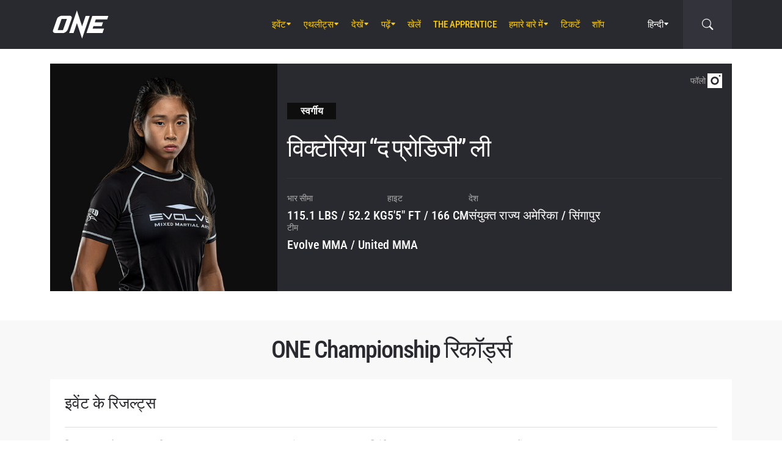

--- FILE ---
content_type: text/html; charset=UTF-8
request_url: https://www.onefc.com/in/athletes/victoria-lee/
body_size: 20251
content:
<!DOCTYPE html>
<html lang="hi-IN">
    <head>
        <meta charset="UTF-8" />
        <meta name="viewport" content="width=device-width, initial-scale=1, shrink-to-fit=no" />
                    <link rel="alternate" hreflang="en" href="https://www.onefc.com/athletes/victoria-lee/" />
                    <link rel="alternate" hreflang="x-default" href="https://www.onefc.com/athletes/victoria-lee/" />
                    <link rel="alternate" hreflang="ja" href="https://www.onefc.com/jp/athletes/victoria-lee/" />
                    <link rel="alternate" hreflang="id" href="https://www.onefc.com/id/athletes/victoria-lee/" />
                    <link rel="alternate" hreflang="th" href="https://www.onefc.com/th/athletes/victoria-lee/" />
                    <link rel="alternate" hreflang="zh" href="https://www.onefc.com/cn/athletes/victoria-lee/" />
                    <link rel="alternate" hreflang="hi" href="https://www.onefc.com/in/athletes/victoria-lee/" />
                    <link rel="alternate" hreflang="ar" href="https://www.onefc.com/ar/athletes/victoria-lee/" />
                        <title>विक्टोरिया “द प्रोडिजी” ली &#x2d; ONE Championship &#8211; The Home Of Martial Arts</title>
	<style>img:is([sizes="auto" i], [sizes^="auto," i]) { contain-intrinsic-size: 3000px 1500px }</style>
	
<!-- The SEO Framework by Sybre Waaijer -->
<meta name="robots" content="max-snippet:-1,max-image-preview:large,max-video-preview:-1" />
<link rel="canonical" href="https://www.onefc.com/in/athletes/victoria-lee/" />
<meta property="og:type" content="article" />
<meta property="og:locale" content="hi_IN" />
<meta property="og:site_name" content="ONE Championship &#8211; The Home Of Martial Arts" />
<meta property="og:title" content="विक्टोरिया “द प्रोडिजी” ली" />
<meta property="og:url" content="https://www.onefc.com/in/athletes/victoria-lee/" />
<meta property="og:image" content="https://cdn.onefc.com/wp-content/uploads/sites/7/2021/02/Victoria_Lee-hero-1200x1165-3.jpg" />
<meta property="og:image:width" content="1200" />
<meta property="og:image:height" content="1165" />
<meta property="article:published_time" content="2021-02-08T04:34:25+00:00" />
<meta property="article:modified_time" content="2025-06-04T05:40:31+00:00" />
<meta property="article:publisher" content="https://www.facebook.com/ONEChampionship" />
<meta name="twitter:card" content="summary_large_image" />
<meta name="twitter:title" content="विक्टोरिया “द प्रोडिजी” ली" />
<meta name="twitter:image" content="https://cdn.onefc.com/wp-content/uploads/sites/7/2021/02/Victoria_Lee-hero-1200x1165-3.jpg" />
<script type="application/ld+json">{"@context":"https://schema.org","@graph":[{"@type":"WebSite","@id":"https://www.onefc.com/in/#/schema/WebSite","url":"https://www.onefc.com/in/","name":"ONE Championship &#8211; The Home Of Martial Arts","description":"The Home Of Martial Arts","inLanguage":"hi-IN","potentialAction":{"@type":"SearchAction","target":{"@type":"EntryPoint","urlTemplate":"https://www.onefc.com/in/search/{search_term_string}/"},"query-input":"required name=search_term_string"},"publisher":{"@type":"Organization","@id":"https://www.onefc.com/in/#/schema/Organization","name":"ONE Championship &#8211; The Home Of Martial Arts","url":"https://www.onefc.com/in/","logo":{"@type":"ImageObject","url":"https://cdn.onefc.com/wp-content/uploads/sites/7/2020/01/ONE_logo-1024-w.png","contentUrl":"https://cdn.onefc.com/wp-content/uploads/sites/7/2020/01/ONE_logo-1024-w.png","width":1024,"height":1024}}},{"@type":"WebPage","@id":"https://www.onefc.com/in/athletes/victoria-lee/","url":"https://www.onefc.com/in/athletes/victoria-lee/","name":"विक्टोरिया “द प्रोडिजी” ली &#x2d; ONE Championship &#8211; The Home Of Martial Arts","inLanguage":"hi-IN","isPartOf":{"@id":"https://www.onefc.com/in/#/schema/WebSite"},"breadcrumb":{"@type":"BreadcrumbList","@id":"https://www.onefc.com/in/#/schema/BreadcrumbList","itemListElement":[{"@type":"ListItem","position":1,"item":"https://www.onefc.com/in/","name":"ONE Championship &#8211; The Home Of Martial Arts"},{"@type":"ListItem","position":2,"item":"https://www.onefc.com/in/athletes/","name":"एथलीट"},{"@type":"ListItem","position":3,"item":"https://www.onefc.com/in/?athlete_weight_class=atomweight","name":"एटमवेट"},{"@type":"ListItem","position":4,"name":"विक्टोरिया “द प्रोडिजी” ली"}]},"potentialAction":{"@type":"ReadAction","target":"https://www.onefc.com/in/athletes/victoria-lee/"},"datePublished":"2021-02-08T04:34:25+00:00","dateModified":"2025-06-04T05:40:31+00:00","author":{"@type":"Person","@id":"https://www.onefc.com/in/#/schema/Person/16ef00546e612224012d559a074b0bad","name":"ONE Championship","description":"A collective of the world&rsquo;s greatest martial arts journalists who aim to ignite the world with hope, strength, dreams, courage, and inspiration."}}]}</script>
<!-- / The SEO Framework by Sybre Waaijer | 14.88ms meta | 0.18ms boot -->

<link rel='dns-prefetch' href='//fonts.googleapis.com' />
<link rel='stylesheet' id='external-googlefonts-css' href='https://fonts.googleapis.com/css?family=Roboto:400|Roboto+Condensed:300,400,700' type='text/css' media='all' />
<link rel='stylesheet' id='external-bootstrap-css' href='https://cdn.onefc.com/wp-content/themes/onefc/3rd/bootstrap/bootstrap.min.css?ver=5.1.3' type='text/css' media='all' />
<link rel='stylesheet' id='external-bootstrap-icons-css' href='https://cdn.onefc.com/wp-content/themes/onefc/3rd/bootstrap-icons/bootstrap-icons.css?ver=1.8.1' type='text/css' media='all' />
<link rel='stylesheet' id='merged-style-css' href='https://cdn.onefc.com/wp-content/themes/onefc/assets/style-41e92de78ce3154e59f51eec80d50417-1759756012.min.css' type='text/css' media='all' />
<script type="text/javascript" src="https://cdn.onefc.com/wp-content/themes/onefc/3rd/cookie/cookie.min.js?ver=1.4.2" id="external-cookie-js"></script>
<script type="text/javascript" src="https://cdn.onefc.com/wp-content/themes/onefc/3rd/bootstrap/bootstrap.min.js?ver=5.1.3" id="external-bootstrap-js"></script>
                                <script>
                            window.dataLayer = window.dataLayer || [];
                            dataLayer.push({"taxonomies":"Victoria Lee"});
                        </script>
                                <script>(function(w,d,s,l,i){w[l]=w[l]||[];w[l].push({'gtm.start':
            new Date().getTime(),event:'gtm.js'});var f=d.getElementsByTagName(s)[0],
            j=d.createElement(s),dl=l!='dataLayer'?'&l='+l:'';j.async=true;j.src=
            'https://www.googletagmanager.com/gtm.js?id='+i+dl;f.parentNode.insertBefore(j,f);
            })(window,document,'script','dataLayer','GTM-T48TBM2');</script>
                    </head>

    
    <body class="wp-singular athlete-template-default single single-athlete postid-249680 wp-theme-onefc" >

                    <nav id="site-navbar">

    <div class="container main-menu">
        <div class="brand-logo">
            <a href="https://www.onefc.com/in">
                <svg width="732" height="380" viewBox="0 0 732 380">
    <path d="M317.4,8l67.4,206.4l46.7-135.5h52.9l-99.8,293.4l-67.2-199.7l-43.6,128.4h-57.1L317.4,8z M189,270.9
        c-4.4,5.6-9.3,10.6-14.9,15c-5.5,4.4-11.6,8-18.1,10.8c-6.5,2.8-13.1,4.2-19.7,4.2H37.7c-6.1,0-11.5-1-16.2-2.9
        c-4.7-1.9-8.5-4.6-11.4-8c-2.9-3.4-4.6-7.4-5.2-12.1c-0.6-4.6,0.3-9.8,2.6-15.4l51.8-147.1c2.5-6.1,6.3-11.5,11.5-16.3
        C76,94.3,81.7,90.3,88,86.8c6.2-3.4,12.8-6,19.6-7.9c6.8-1.8,13.1-2.7,18.9-2.7h92.2c6.3,0,11.9,1,16.5,3.1c4.7,2.1,8.3,4.9,11,8.6
        c2.6,3.7,4.2,7.9,4.7,12.8c0.5,4.9-0.4,10.1-2.8,15.7l-48.9,137.2C196.8,259.6,193.4,265.3,189,270.9z M187.4,118.9h-69.7
        L67.3,262.7h69L187.4,118.9z M517.9,78.9h209.3L712,123.8H563.2L549.8,163l107.8-0.1l-16.9,49H532.9l-10.8,31.6l148.5-0.1l-19.6,57
        H442.1L517.9,78.9z"/>
</svg>
            </a>
        </div>
        <ul id="primary-menu" class="menu"><li id="menu-item-154831" class="menu-item menu-item-type-post_type_archive menu-item-object-event menu-item-has-children menu-item-154831"><a href="https://www.onefc.com/in/events/">इवेंट</a>
<ul class="sub-menu">
	<li id="menu-item-320883" class="menu-item menu-item-type-post_type_archive menu-item-object-event menu-item-320883"><a href="https://www.onefc.com/in/events/">सारे इवेंट्स</a></li>
	<li id="menu-item-320885" class="menu-item menu-item-type-custom menu-item-object-custom menu-item-320885"><a href="https://www.onefc.com/in/events/#upcoming">अगले इवेंट्स</a></li>
	<li id="menu-item-320886" class="menu-item menu-item-type-custom menu-item-object-custom menu-item-320886"><a href="https://www.onefc.com/in/events/#past">पिछले इवेंट्स</a></li>
</ul>
</li>
<li id="menu-item-153653" class="menu-item menu-item-type-custom menu-item-object-custom menu-item-has-children menu-item-153653"><a href="/in/world-champions/">एथलीट्स</a>
<ul class="sub-menu">
	<li id="menu-item-150162" class="menu-item menu-item-type-post_type_archive menu-item-object-athlete menu-item-150162"><a href="https://www.onefc.com/in/athletes/">सभी एथलीट्स</a></li>
	<li id="menu-item-153652" class="menu-item menu-item-type-custom menu-item-object-custom menu-item-153652"><a href="/in/world-champions/">वर्ल्ड चैंपियंस</a></li>
	<li id="menu-item-182546" class="menu-item menu-item-type-custom menu-item-object-custom menu-item-182546"><a href="/in/world-grand-prix-champions/">वर्ल्ड ग्रां प्री चैंपियंस</a></li>
	<li id="menu-item-261249" class="menu-item menu-item-type-post_type menu-item-object-page menu-item-261249"><a href="https://www.onefc.com/in/rankings/">रैंकिंग्स</a></li>
</ul>
</li>
<li id="menu-item-332391" class="menu-item menu-item-type-custom menu-item-object-custom menu-item-has-children menu-item-332391"><a href="https://www.onefc.com/in/videos/">देखें</a>
<ul class="sub-menu">
	<li id="menu-item-332392" class="menu-item menu-item-type-custom menu-item-object-custom menu-item-332392"><a href="https://watch.onefc.com/hi">पूरे इवेंट्स</a></li>
	<li id="menu-item-332395" class="menu-item menu-item-type-custom menu-item-object-custom menu-item-332395"><a href="https://www.onefc.com/videos/">सभी वीडियोज़</a></li>
	<li id="menu-item-332397" class="menu-item menu-item-type-custom menu-item-object-custom menu-item-332397"><a href="https://www.onefc.com/playlists/features/">विशेष</a></li>
	<li id="menu-item-332398" class="menu-item menu-item-type-custom menu-item-object-custom menu-item-332398"><a href="https://www.onefc.com/playlists/highlights/">हाइलाइट्स </a></li>
</ul>
</li>
<li id="menu-item-148474" class="menu-item menu-item-type-post_type menu-item-object-page current_page_parent menu-item-has-children menu-item-148474"><a href="https://www.onefc.com/in/latest/">पढ़ें</a>
<ul class="sub-menu">
	<li id="menu-item-331470" class="menu-item menu-item-type-custom menu-item-object-custom menu-item-331470"><a href="https://www.onefc.com/in/latest/">सभी खबरें</a></li>
	<li id="menu-item-331471" class="menu-item menu-item-type-custom menu-item-object-custom menu-item-331471"><a href="https://www.onefc.com/in/category/news/">न्यूज़</a></li>
	<li id="menu-item-331473" class="menu-item menu-item-type-custom menu-item-object-custom menu-item-331473"><a href="https://www.onefc.com/in/category/features/">विशेष कहानियां</a></li>
	<li id="menu-item-331474" class="menu-item menu-item-type-custom menu-item-object-custom menu-item-331474"><a href="https://www.onefc.com/in/category/lifestyle/">लाइफ स्टाइल</a></li>
	<li id="menu-item-331475" class="menu-item menu-item-type-taxonomy menu-item-object-category menu-item-331475"><a href="https://www.onefc.com/in/category/social-media/">सोशल मीडिया</a></li>
	<li id="menu-item-331476" class="menu-item menu-item-type-custom menu-item-object-custom menu-item-331476"><a href="https://www.onefc.com/in/category/opinion/">ओपिनियन</a></li>
	<li id="menu-item-331477" class="menu-item menu-item-type-taxonomy menu-item-object-category menu-item-331477"><a href="https://www.onefc.com/in/category/advice/">सलाह</a></li>
	<li id="menu-item-331481" class="menu-item menu-item-type-custom menu-item-object-custom menu-item-331481"><a href="https://www.onefc.com/in/category/press-releases/">प्रेस रिलीज़</a></li>
	<li id="menu-item-331482" class="menu-item menu-item-type-custom menu-item-object-custom menu-item-331482"><a href="https://www.onefc.com/in/category/live-results/">LIVE रिजल्ट्स</a></li>
	<li id="menu-item-331483" class="menu-item menu-item-type-custom menu-item-object-custom menu-item-331483"><a href="https://www.onefc.com/inmedia/">मीडिया में ONE</a></li>
</ul>
</li>
<li id="menu-item-332394" class="menu-item menu-item-type-custom menu-item-object-custom menu-item-332394"><a href="https://games.onefc.com/?utm_source=one_web&#038;utm_medium=menu">खेलें</a></li>
<li id="menu-item-249782" class="menu-item menu-item-type-custom menu-item-object-custom menu-item-249782"><a target="_blank" href="https://www.onefc.com/TheApprentice/">The Apprentice</a></li>
<li id="menu-item-148477" class="menu-item menu-item-type-post_type menu-item-object-page menu-item-has-children menu-item-148477"><a href="https://www.onefc.com/in/about-us/">हमारे बारे में</a>
<ul class="sub-menu">
	<li id="menu-item-148480" class="menu-item menu-item-type-post_type menu-item-object-page menu-item-148480"><a href="https://www.onefc.com/in/about-one/">ONE CHAMPIONSHIP</a></li>
	<li id="menu-item-331039" class="menu-item menu-item-type-custom menu-item-object-custom menu-item-331039"><a href="https://groupone-holdings.com/in/">Group ONE Holdings</a></li>
	<li id="menu-item-331042" class="menu-item menu-item-type-custom menu-item-object-custom menu-item-331042"><a href="https://groupone-holdings.com/in/#senior-leadership">वरिष्ठ नेतृत्व</a></li>
	<li id="menu-item-331043" class="menu-item menu-item-type-custom menu-item-object-custom menu-item-331043"><a href="https://groupone-holdings.com/in/#board-of-directors">निदेशक मंडल</a></li>
	<li id="menu-item-327931" class="menu-item menu-item-type-post_type menu-item-object-page menu-item-327931"><a href="https://www.onefc.com/in/martial-arts/">मार्शल आर्ट्स</a></li>
	<li id="menu-item-327484" class="menu-item menu-item-type-post_type menu-item-object-page menu-item-327484"><a href="https://www.onefc.com/in/shows/">शोज़</a></li>
	<li id="menu-item-331047" class="menu-item menu-item-type-custom menu-item-object-custom menu-item-331047"><a href="https://www.oneesports.gg/">ONE ESPORTS</a></li>
	<li id="menu-item-148483" class="menu-item menu-item-type-post_type menu-item-object-page menu-item-148483"><a href="https://www.onefc.com/in/global-citizen/">ग्लोबल सिटिज़न</a></li>
	<li id="menu-item-148478" class="menu-item menu-item-type-post_type menu-item-object-page menu-item-148478"><a href="https://www.onefc.com/in/contact-us/">हमसे सम्पर्क करें</a></li>
</ul>
</li>
<li id="menu-item-320884" class="menu-item menu-item-type-post_type menu-item-object-page menu-item-320884"><a href="https://www.onefc.com/in/tickets/">टिकटें</a></li>
<li id="menu-item-148484" class="menu-item menu-item-type-custom menu-item-object-custom menu-item-148484"><a target="_blank" href="https://shop.onefc.com">शॉप</a></li>
</ul>
<template id="events-upcoming">
    <ul class="sub-menu">
        <li class="menu-item menu-item-card">
    <a href="https://www.onefc.com/in/events/one-friday-fights-133/">
        <div>
            <img width="1800" height="1200" src="https://cdn.onefc.com/wp-content/uploads/sites/7/2025/10/251114-BKK-OFF133-1800x1200px.jpg" class="attachment- size- wp-post-image" alt="251114 BKK OFF133 1800x1200px" sizes="160px" decoding="async" fetchpriority="high" srcset="https://cdn.onefc.com/wp-content/uploads/sites/7/2025/10/251114-BKK-OFF133-1800x1200px.jpg 1800w, https://cdn.onefc.com/wp-content/uploads/sites/7/2025/10/251114-BKK-OFF133-1800x1200px-600x400.jpg 600w, https://cdn.onefc.com/wp-content/uploads/sites/7/2025/10/251114-BKK-OFF133-1800x1200px-1200x800.jpg 1200w, https://cdn.onefc.com/wp-content/uploads/sites/7/2025/10/251114-BKK-OFF133-1800x1200px-768x512.jpg 768w, https://cdn.onefc.com/wp-content/uploads/sites/7/2025/10/251114-BKK-OFF133-1800x1200px-1536x1024.jpg 1536w, https://cdn.onefc.com/wp-content/uploads/sites/7/2025/10/251114-BKK-OFF133-1800x1200px-300x200.jpg 300w" />        </div>
        <div>
                            <div class="desc">
                    <div class="datetime"
                        data-timestamp="1763123400"
                        data-pattern="M j (D) g:i A T"
                    ></div>
                    <div class="location">लुम्पिनी स्टेडियम, बैंकॉक</div>
                </div>
                        <span class="title">ONE Friday Fights 133</span>
        </div>
    </a>
</li>
<li class="menu-item menu-item-card">
    <a href="https://www.onefc.com/in/events/one173/">
        <div>
            <img width="1800" height="1200" src="https://cdn.onefc.com/wp-content/uploads/sites/7/2025/06/251116-TYO-ONE173-1800x1200px-6.jpg" class="attachment- size- wp-post-image" alt="251116 TYO ONE173 1800x1200px 6" sizes="160px" decoding="async" srcset="https://cdn.onefc.com/wp-content/uploads/sites/7/2025/06/251116-TYO-ONE173-1800x1200px-6.jpg 1800w, https://cdn.onefc.com/wp-content/uploads/sites/7/2025/06/251116-TYO-ONE173-1800x1200px-6-600x400.jpg 600w, https://cdn.onefc.com/wp-content/uploads/sites/7/2025/06/251116-TYO-ONE173-1800x1200px-6-1200x800.jpg 1200w, https://cdn.onefc.com/wp-content/uploads/sites/7/2025/06/251116-TYO-ONE173-1800x1200px-6-768x512.jpg 768w, https://cdn.onefc.com/wp-content/uploads/sites/7/2025/06/251116-TYO-ONE173-1800x1200px-6-1536x1024.jpg 1536w, https://cdn.onefc.com/wp-content/uploads/sites/7/2025/06/251116-TYO-ONE173-1800x1200px-6-300x200.jpg 300w" />        </div>
        <div>
                            <div class="desc">
                    <div class="datetime"
                        data-timestamp="1763265600"
                        data-pattern="M j (D) g:i A T"
                    ></div>
                    <div class="location">एरियाके एरीना, टोक्यो</div>
                </div>
                        <span class="title">ONE 173: Superbon Vs. Noiri</span>
        </div>
    </a>
</li>
    </ul>
</template>

<script>
    document.addEventListener('DOMContentLoaded', () => {
        const eventsItem = document.querySelector('#primary-menu .menu-item.menu-item-type-post_type_archive.menu-item-object-event');
        const eventsUpcomingTemplate = document.querySelector('#events-upcoming');

        if (!eventsItem ||
            !eventsUpcomingTemplate ||
            !eventsUpcomingTemplate.content ||
            !eventsUpcomingTemplate.content.querySelector('ul.sub-menu')) {
            return;
        }

        eventsItem.classList.add('menu-item-has-children');
        const eventsSubmenu = eventsItem.querySelector('ul.sub-menu');
        if (eventsSubmenu) {
            // submenu exists, prefix items from "sub-menu"
            const eventsUpcomingListItems = eventsUpcomingTemplate.content.querySelectorAll('ul.sub-menu > li');
            eventsSubmenu.prepend(...eventsUpcomingListItems);
        } else {
            // no submenu, append full template content
            eventsItem.appendChild(eventsUpcomingTemplate.content);
        }

        siteContentUpdated();
    });
</script>
        
<ul id="language-menu" class="menu">
    <li class="menu-item menu-item-has-children">
            <a href="https://www.onefc.com/in/"
        hreflang="hi"
        target=""
    >
        हिन्दी    </a>
        <ul class="sub-menu">
                            <li class="menu-item">    <a href="https://www.onefc.com"
        hreflang="en"
        target=""
    >
        English    </a>
</li>
                            <li class="menu-item">    <a href="https://www.onefc.com/cn/"
        hreflang="zh"
        target=""
    >
        简体中文    </a>
</li>
                            <li class="menu-item">    <a href="https://www.onefc.com/jp/"
        hreflang="ja"
        target=""
    >
        日本語    </a>
</li>
                            <li class="menu-item">    <a href="https://www.onefc.com/th/"
        hreflang="th"
        target=""
    >
        ไทย    </a>
</li>
                            <li class="menu-item">    <a href="https://www.onefc.com/id/"
        hreflang="id"
        target=""
    >
        Indonesia    </a>
</li>
                            <li class="menu-item">    <a href="https://www.onefc.com/ar/"
        hreflang="ar"
        target=""
    >
        العربية    </a>
</li>
                    </ul>
    </li>
</ul>

<script>
    document.addEventListener('DOMContentLoaded', () => {
        cookie.defaults.path = '/';
        cookie.defaults.expires = '1794651967';
        cookie.defaults.sameSite = 'Lax';

        document.querySelectorAll('#language-menu a').forEach(link => {
            link.addEventListener('click', () => {
                cookie.set('language', link.hreflang, { expires: 365 });
            });
        });

                                cookie.set('language', 'hi', { expires: 365 });
            });
</script>
        <div id="searchbar">
    <form action="https://www.onefc.com/in" role="search">
        <input class="form-control" type="text" name="s" aria-label="search" placeholder="Search" />
    </form>
    <a class="toggle" href="javascript:;">
        <i class="bi bi-search"></i>
    </a>
</div>

<script>
    document.addEventListener('DOMContentLoaded', () => {
        const mainMenu = document.querySelector('#site-navbar .main-menu');
        const bar = document.querySelector('#searchbar');
        const form = bar.querySelector('form');
        const menuFirstChild = document.querySelector('#primary-menu > li:first-child');

        function getFormOpenWidthValue() {
            const formRect = form.getBoundingClientRect();
            if (window.matchMedia('(max-width: 1199px)').matches) {
                const mainMenuRect = mainMenu.getBoundingClientRect();
                if (window.matchMedia('(max-width: 575px)').matches) {
                    return `${formRect.left - mainMenuRect.left}px`;
                } else {
                    return `calc(${formRect.left - mainMenuRect.left}px - .75rem)`;
                }
            } else {
                const menuFcRect = menuFirstChild.getBoundingClientRect();
                return `${formRect.left - menuFcRect.left}px`;
            }
        }

        function barToggleClick() {
            if (bar.classList.toggle('js-show')) {
                form.style.width = getFormOpenWidthValue();
                setTimeout(() => form.querySelector('input[type="text"]').focus());
            } else {
                form.style.width = '0';
            }
        }

        bar.querySelector('.toggle').addEventListener('click', barToggleClick);

        bar.querySelector('form input').addEventListener('keydown', event => {
            if (event.keyCode == 27) { // ESC key
                event.target.blur();
                barToggleClick();
            }
        });

        window.closeSiteNavbarSearchBar = () => {
            if (bar.classList.contains('js-show')) {
                barToggleClick();
            }
        };
    });
</script>
        <div class="mobile-toggle d-xl-none">
            <a href="javascript:;">
                <i class="icon-open bi bi-list"></i>
                <i class="icon-close bi bi-x"></i>
            </a>
        </div>
    </div>

    <div class="mobile-menu-popup">
    <div class="container">
        <ul id="primary-mobile-menu" class="my-3">
            <li class="menu-item">
                <a href="https://www.onefc.com/in">
                    Homepage                </a>
            </li>
        </ul>
        
<div class="icon-links-bar d-flex align-items-center flex-wrap gap-2 is-contrast gap-3 my-4">
                <a href="https://www.facebook.com/ONEChampionship/" target="_blank" rel="nofollow">
            <svg width="24" height="24" viewBox="4 4 24 24">
    <path d="M28 4H4V28H16.828V18.7187H13.704V15.0853H16.828V12.412C16.828 9.31333 18.7227 7.624 21.488 7.624C22.42 7.62133 23.3507 7.66933 24.2773 7.764V11.004H22.3733C20.8667 11.004 20.5733 11.716 20.5733 12.7667V15.08H24.1733L23.7053 18.7133H20.552V28H28V4Z" />
</svg>
        </a>
            <a href="https://twitter.com/onechampionship" target="_blank" rel="nofollow">
            <svg width="24" height="24" viewBox="0 0 256 256">
    <g transform="translate(1.4065934065934016 1.4065934065934016) scale(2.81 2.81)" >
        <path transform="matrix(1 0 0 1 0 0)" d="M 0 0 v 90 h 90 V 0 H 0 z M 56.032 70.504 L 41.054 50.477 L 22.516 70.504 h -4.765 L 38.925 47.63 L 17.884 19.496 h 16.217 L 47.895 37.94 l 17.072 -18.444 h 4.765 L 50.024 40.788 l 22.225 29.716 H 56.032 z" />
    </g>
</svg>
        </a>
            <a href="https://www.instagram.com/onechampionship/" target="_blank" rel="nofollow">
            <svg width="24" height="24" viewBox="4 4 24 24">
    <path d="M4 4V28H28V4H4ZM24 6.66667C24.736 6.66667 25.3333 7.264 25.3333 8C25.3333 8.736 24.736 9.33333 24 9.33333C23.264 9.33333 22.6667 8.736 22.6667 8C22.6667 7.264 23.264 6.66667 24 6.66667ZM16 9.33333C19.6813 9.33333 22.6667 12.3187 22.6667 16C22.6667 19.6813 19.6813 22.6667 16 22.6667C12.3187 22.6667 9.33333 19.6813 9.33333 16C9.33333 12.3187 12.3187 9.33333 16 9.33333ZM16 12C14.9391 12 13.9217 12.4214 13.1716 13.1716C12.4214 13.9217 12 14.9391 12 16C12 17.0609 12.4214 18.0783 13.1716 18.8284C13.9217 19.5786 14.9391 20 16 20C17.0609 20 18.0783 19.5786 18.8284 18.8284C19.5786 18.0783 20 17.0609 20 16C20 14.9391 19.5786 13.9217 18.8284 13.1716C18.0783 12.4214 17.0609 12 16 12Z" />
</svg>
        </a>
            <a href="https://www.youtube.com/onechampionship" target="_blank" rel="nofollow">
            <svg width="24" height="24" viewBox="4 4 24 24">
    <path fill-rule="evenodd" clip-rule="evenodd" d="M4 4H28V28H4V4ZM19.19 16L14 19V13L19.19 16ZM25.84 13.07C25.78 12.27 25.69 11.64 25.56 11.17C25.31 10.27 24.73 9.69 23.83 9.44C22.8 9.16 20.19 9 16 9L14.41 9.06C13.31 9.06 12.12 9.09 10.82 9.16C9.5 9.22 8.64 9.31 8.17 9.44C7.27 9.69 6.69 10.27 6.44 11.17C6.16 12.2 6 13.81 6 16L6.06 16.84C6.06 17.44 6.09 18.13 6.16 18.93C6.22 19.73 6.31 20.36 6.44 20.83C6.69 21.73 7.27 22.31 8.17 22.56C9.2 22.84 11.81 23 16 23L17.59 22.94C18.69 22.94 19.88 22.91 21.18 22.84C22.5 22.78 23.36 22.69 23.83 22.56C24.73 22.31 25.31 21.73 25.56 20.83C25.84 19.8 26 18.19 26 16L25.94 15.16C25.94 14.56 25.91 13.87 25.84 13.07Z" />
</svg>
        </a>
            <a href="https://www.weibo.com/onefc" target="_blank" rel="nofollow">
            <svg width="24" height="24" viewBox="4 4 24 24">
    <path fill-rule="evenodd" clip-rule="evenodd" d="M4 4H28V28H4V4ZM19.5963 8.11474C21.3846 7.73926 23.3226 8.28763 24.6362 9.72599C25.9493 11.1628 26.3046 13.1213 25.7436 14.8398V14.8424C25.6132 15.2394 25.1811 15.4569 24.779 15.3286C24.3754 15.1999 24.1552 14.7741 24.2856 14.3766V14.3761C24.685 13.1547 24.431 11.761 23.4992 10.7391C22.5648 9.71781 21.1883 9.32744 19.9157 9.59417C19.5018 9.6819 19.0945 9.42078 19.0067 9.01195C18.9185 8.60412 19.1823 8.20246 19.5958 8.11474H19.5963ZM8.01738 19.5274C8.23297 21.6742 11.0908 23.152 14.4021 22.8294C17.7128 22.5057 20.2221 20.5036 20.0082 18.3563C19.7926 16.21 16.9353 14.7322 13.6235 15.0558C10.3132 15.379 7.80235 17.3811 8.01738 19.5274ZM21.023 15.7029L21.0241 15.7032C22.1715 16.0546 23.4483 16.9041 23.4483 18.4015C23.4483 20.8796 19.83 24 14.3907 24C10.2416 24 6 22.0143 6 18.7482C6 17.0411 7.09549 15.0661 8.98199 13.202C11.5012 10.7151 14.4395 9.58244 15.5438 10.6741C16.031 11.1547 16.0788 11.9878 15.7651 12.9824C15.6068 13.4666 16.1996 13.2235 16.2388 13.2074C16.2402 13.2069 16.2408 13.2066 16.2408 13.2066C18.2769 12.3648 20.0534 12.315 20.7031 13.2317C21.0491 13.7195 21.0163 14.4044 20.6969 15.1974C20.549 15.5632 20.7416 15.62 21.023 15.7029ZM22.6185 11.5236C21.9791 10.8234 21.0359 10.5572 20.1642 10.7403C19.8079 10.8152 19.5804 11.1615 19.6578 11.5133C19.7331 11.8637 20.0837 12.0894 20.4385 12.013V12.014C20.8655 11.9247 21.3267 12.0545 21.6394 12.3956C21.9526 12.7383 22.0362 13.2051 21.9017 13.6144H21.9027C21.791 13.956 21.9806 14.3238 22.3265 14.4346C22.6735 14.5439 23.0448 14.3572 23.1565 14.015C23.4304 13.178 23.259 12.2239 22.6185 11.5236ZM14.012 19.1492C14.2131 19.2308 14.4691 19.1369 14.5844 18.9415C14.6951 18.7445 14.6234 18.5234 14.4234 18.4515C14.2266 18.3741 13.9809 18.4674 13.8656 18.6583C13.7529 18.8512 13.8147 19.0692 14.012 19.1492ZM12.0071 20.7717C12.5234 21.0041 13.209 20.783 13.53 20.2792C13.8437 19.7688 13.6786 19.1872 13.1597 18.9686C12.647 18.7562 11.9837 18.9743 11.6679 19.4646C11.348 19.9566 11.4981 20.5429 12.0071 20.7717ZM10.6919 18.45C11.376 17.0783 13.1571 16.3027 14.7325 16.708C16.3629 17.124 17.195 18.6434 16.5291 20.1192C15.8529 21.6279 13.9092 22.4327 12.2611 21.908C10.6691 21.4001 9.99485 19.8478 10.6919 18.45Z" />
</svg>
        </a>
    </div>
    </div>
</div>

<script>
    document.addEventListener('DOMContentLoaded', () => {
        const menu = document.querySelector('#primary-mobile-menu');

        setTimeout(() => {
            document.querySelectorAll('#primary-menu > *').forEach(e => {
                menu.appendChild(e.cloneNode(true));
            });

            menu.querySelectorAll('li.menu-item.menu-item-has-children').forEach(item => {
                const submenu = item.querySelector('.sub-menu');
                if (submenu) {
                    item.dataset.submenuHeight = 1 + Math.round(submenu.getBoundingClientRect().height);
                    item.querySelector('a').addEventListener('click', () => {
                        item.classList.toggle('is-open');
                        if (item.classList.contains('is-open')) {
                            submenu.setAttribute('style', `height: ${item.dataset.submenuHeight}px`);
                        } else {
                            submenu.removeAttribute('style');
                        }
                    })
                }
            });
        }, 200);

        function toggleClick() {
            document.body.classList.toggle('site-navbar-is-mobile-open');
            if (typeof window.closeSiteNavbarSearchBar == 'function') {
                window.closeSiteNavbarSearchBar();
            }
        }

        document.querySelector('#site-navbar .mobile-toggle a').addEventListener('click', toggleClick);
    });
</script>

</nav>

<script>
    document.addEventListener('DOMContentLoaded', () => {
        let prevWindowScrollY = window.scrollY;

        document.addEventListener('scroll', throttle(() => {
            const y = window.scrollY;

            if (y > 200 && y > prevWindowScrollY) {
                document.body.classList.add('site-navbar-is-away');
            } else {
                document.body.classList.remove('site-navbar-is-away');
            }

            prevWindowScrollY = y;
        }, 200));

        document.querySelectorAll('#site-navbar .menu-item.menu-item-has-children > a').forEach(e => {
            e.setAttribute('onclick', 'return false;');
        });

        document.querySelectorAll('#primary-menu .menu-item:not(.menu-item-has-children) > a[target=_blank]').forEach(e => {
            const menuItem = e.parentElement;
            menuItem.classList.add('menu-item-target-blank');
        });
    });
</script>
        
        <main id="site-main" class=" has-navbar">
<div class="athlete-banner container container-fluid-no-padding-to-md my-md-4">
    <div class="row g-0">

        <div class="image-column d-flex col-12 col-lg-4">
            <div class="image ratio">
                <img width="600" height="583" src="https://cdn.onefc.com/wp-content/uploads/sites/7/2021/02/Victoria_Lee-hero-1200x1165-3-600x583.jpg" class="attachment-medium size-medium" alt="Victoria_Lee hero 1200x1165 3 600x583" sizes="(max-width: 991px) 100vw, 600px" decoding="async" srcset="https://cdn.onefc.com/wp-content/uploads/sites/7/2021/02/Victoria_Lee-hero-1200x1165-3-600x583.jpg 600w, https://cdn.onefc.com/wp-content/uploads/sites/7/2021/02/Victoria_Lee-hero-1200x1165-3-768x746.jpg 768w, https://cdn.onefc.com/wp-content/uploads/sites/7/2021/02/Victoria_Lee-hero-1200x1165-3-300x291.jpg 300w, https://cdn.onefc.com/wp-content/uploads/sites/7/2021/02/Victoria_Lee-hero-1200x1165-3.jpg 1200w" />            </div>
                    </div>

        <div class="data-column d-flex align-items-center col-12 col-lg-8">
            <div class="container g-3 g-xxl-5">

                <div class="my-4">
                                            <div class="badge black">
                            <span>स्वर्गीय</span>
                        </div>
                                    </div>

                <div class="my-4">
                    
        
                    </div>

                <h1 class="use-letter-spacing-hint my-4">
                    विक्टोरिया “द प्रोडिजी” ली                </h1>

                                    <div class="my-4 attributes">
                                                    <div class="attr">
                                <h5 class="title">भार सीमा</h5>
                                                                    <div class="value">
                                        115.1 LBS / 52.2 KG                                    </div>
                                                            </div>
                                                    <div class="attr">
                                <h5 class="title">हाइट</h5>
                                                                    <div class="value">
                                        5'5" FT / 166 CM                                    </div>
                                                            </div>
                                                    <div class="attr">
                                <h5 class="title">देश</h5>
                                                                    <div class="value">
                                        <a href="https://www.onefc.com/in/athletes/country/us/">संयुक्त राज्य अमेरिका</a> / <a href="https://www.onefc.com/in/athletes/country/sg/">सिंगापुर</a>                                    </div>
                                                            </div>
                                                    <div class="attr">
                                <h5 class="title">टीम</h5>
                                                                    <div class="value">
                                        Evolve MMA / United MMA                                    </div>
                                                            </div>
                                            </div>
                
                
            </div>
        </div>

                    <div class="social-links">
                
<div class="icon-links-bar d-flex align-items-center flex-wrap gap-2 is-contrast">
            <span class="title">फॉलो</span>
                <a href="https://www.instagram.com/victorialee.mma" target="_blank" rel="nofollow">
            <svg width="24" height="24" viewBox="4 4 24 24">
    <path d="M4 4V28H28V4H4ZM24 6.66667C24.736 6.66667 25.3333 7.264 25.3333 8C25.3333 8.736 24.736 9.33333 24 9.33333C23.264 9.33333 22.6667 8.736 22.6667 8C22.6667 7.264 23.264 6.66667 24 6.66667ZM16 9.33333C19.6813 9.33333 22.6667 12.3187 22.6667 16C22.6667 19.6813 19.6813 22.6667 16 22.6667C12.3187 22.6667 9.33333 19.6813 9.33333 16C9.33333 12.3187 12.3187 9.33333 16 9.33333ZM16 12C14.9391 12 13.9217 12.4214 13.1716 13.1716C12.4214 13.9217 12 14.9391 12 16C12 17.0609 12.4214 18.0783 13.1716 18.8284C13.9217 19.5786 14.9391 20 16 20C17.0609 20 18.0783 19.5786 18.8284 18.8284C19.5786 18.0783 20 17.0609 20 16C20 14.9391 19.5786 13.9217 18.8284 13.1716C18.0783 12.4214 17.0609 12 16 12Z" />
</svg>
        </a>
    </div>
            </div>
        
    </div>
</div>


<div class="my-4 my-md-5">
    <div class="athlete-records">
    <div class="container pb-5">
        <h2 class="h1 use-letter-spacing-hint text-center m-0 py-4">
            ONE Championship रिकॉर्ड्स        </h2>
        <div class="row g-4">
            <div class="col col-12">
                <div class="record-cell mx-negative mx-sm-0 p-3 p-md-4">
                    
<div class="athlete-event-results">

    <div class="block-header pt-0 mb-3 mb-md-4 border-0">
        <h4 class="title">इवेंट के रिजल्ट्स</h4>
    </div>

    <table class="simple-table is-flat is-mobile-row-popup">

        <tr>
            <th class="result text-center text-md-start">रिजल्ट</th>
            <th class="sport d-none d-md-table-cell">खेल</th>
            <th class="method d-none d-xl-table-cell">तरीका</th>
            <th class="round d-none d-xl-table-cell"> राउंड</th>
            <th class="method-and-round d-none d-lg-table-cell d-xl-none">तरीका और राउंड</th>
            <th class="opponent p-1 d-none d-sm-table-cell">प्रतिद्वंद्वी</th>
            <th class="d-none d-sm-table-cell"></th>
            <th class="opponent-and-event p-1 d-sm-none" colspan="2">प्रतिद्वंद्वी और इवेंट</th>
            <th class="country d-none d-xxl-table-cell">देश</th>
            <th class="date d-none d-xxl-table-cell">तारीख</th>
            <th class="event d-none d-sm-table-cell">इवेंट</th>
            <th class="actions d-none d-lg-table-cell"></th>
        </tr>

        
                            <tr class="is-data-row">
                    <td class="result text-center text-md-start">
                                                                                    <div class="is-distinct is-positive">जीत</div>
                                <span class="d-md-none">MMA</span>
                                                                            <div class="result-method-and-round d-block d-lg-none lh-1">
                            <div>
                                <span class="d-none d-sm-block">तकनीकी नॉकआउट (TKO)</span>
                                <span class="d-sm-none">TKO</span>
                            </div>
                            <div class="small">राउंड 2 (3:58)</div>
                        </div>
                    </td>
                    <td class="sport d-none d-md-table-cell">
                        MMA                    </td>
                    <td class="method d-none d-lg-table-cell">
                        तकनीकी नॉकआउट (TKO)                        <div class="method-round d-xl-none">
                            राउंड 2 (3:58)                        </div>
                    </td>
                    <td class="round d-none d-xl-table-cell">
                        राउंड 2 (3:58)                    </td>
                    <td class="image">
                        <a class="ratio ratio-1x1 is-image-zoom" href="https://www.onefc.com/in/athletes/victoria-souza/">
                            <img width="500" height="345" src="https://cdn.onefc.com/wp-content/uploads/sites/7/2021/02/Victoria_Souza-avatar-500x345-1.png" class="attachment-medium size-medium" alt="Victoria_Souza avatar 500x345 1" sizes="100px" decoding="async" srcset="https://cdn.onefc.com/wp-content/uploads/sites/7/2021/02/Victoria_Souza-avatar-500x345-1.png 500w, https://cdn.onefc.com/wp-content/uploads/sites/7/2021/02/Victoria_Souza-avatar-500x345-1-300x207.png 300w" />                        </a>
                    </td>
                    <td class="opponent">
                        <a class="is-link is-distinct" href="https://www.onefc.com/in/athletes/victoria-souza/">
                            <h5 class="fs-100 m-0">
                                विक्टोरिया सूज़ा                            </h5>
                        </a>
                        <div class="opponent-country d-none d-sm-block d-xxl-none">ब्राजील</div>
                        <div class="opponent-event-and-date d-sm-none">
                            <a class="is-link" href="https://www.onefc.com/in/events/revolution/">
                                <h5 class="fs-100 m-0">
                                    Revolution                                </h5>
                            </a>
                            <div class="small" data-timestamp="1632479400" data-pattern="M j, Y"></div>
                        </div>
                    </td>
                    <td class="country d-none d-xxl-table-cell">
                        ब्राजील                    </td>
                    <td class="date d-none d-xxl-table-cell" data-timestamp="1632479400" data-pattern="M j, Y"></td>
                    <td class="event d-none d-sm-table-cell">
                        <a class="is-link is-distinct" href="https://www.onefc.com/in/events/revolution/">
                            <h5 class="fs-100 m-0">
                                Revolution                            </h5>
                        </a>
                        <div class="event-date d-xxl-none" data-timestamp="1632479400" data-pattern="M j, Y"></div>
                    </td>
                    <td class="actions d-none d-lg-table-cell">
                        
<div class="text-end">
    
<a class="smart-link " href="https://www.instagram.com/p/CUNKB4qtOMX/" target="_blank" data-event-highlights-popup-id="matchup-263711">
            <i class="icon bi bi-chevron-right"></i>
        <span class="text is-after-icon">
        हाइलाइट्स देखें    </span>
</a>
    <template id="matchup-263711">
        <blockquote class="instagram-media" data-instgrm-captioned data-instgrm-permalink="https://www.instagram.com/p/CUNKB4qtOMX/?utm_source=ig_embed&amp;utm_campaign=loading" data-instgrm-version="14" style=" background:#FFF; border:0; border-radius:3px; box-shadow:0 0 1px 0 rgba(0,0,0,0.5),0 1px 10px 0 rgba(0,0,0,0.15); margin: 1px; max-width:640px; min-width:326px; padding:0; width:99.375%; width:-webkit-calc(100% - 2px); width:calc(100% - 2px);"><div style="padding:16px;"> <a href="https://www.instagram.com/p/CUNKB4qtOMX/?utm_source=ig_embed&amp;utm_campaign=loading" style=" background:#FFFFFF; line-height:0; padding:0 0; text-align:center; text-decoration:none; width:100%;" target="_blank"> <div style=" display: flex; flex-direction: row; align-items: center;"> <div style="background-color: #F4F4F4; border-radius: 50%; flex-grow: 0; height: 40px; margin-right: 14px; width: 40px;"></div> <div style="display: flex; flex-direction: column; flex-grow: 1; justify-content: center;"> <div style=" background-color: #F4F4F4; border-radius: 4px; flex-grow: 0; height: 14px; margin-bottom: 6px; width: 100px;"></div> <div style=" background-color: #F4F4F4; border-radius: 4px; flex-grow: 0; height: 14px; width: 60px;"></div></div></div><div style="padding: 19% 0;"></div> <div style="display:block; height:50px; margin:0 auto 12px; width:50px;"><svg width="50px" height="50px" viewBox="0 0 60 60" version="1.1" xmlns="https://www.w3.org/2000/svg" xmlns:xlink="https://www.w3.org/1999/xlink"><g stroke="none" stroke-width="1" fill="none" fill-rule="evenodd"><g transform="translate(-511.000000, -20.000000)" fill="#000000"><g><path d="M556.869,30.41 C554.814,30.41 553.148,32.076 553.148,34.131 C553.148,36.186 554.814,37.852 556.869,37.852 C558.924,37.852 560.59,36.186 560.59,34.131 C560.59,32.076 558.924,30.41 556.869,30.41 M541,60.657 C535.114,60.657 530.342,55.887 530.342,50 C530.342,44.114 535.114,39.342 541,39.342 C546.887,39.342 551.658,44.114 551.658,50 C551.658,55.887 546.887,60.657 541,60.657 M541,33.886 C532.1,33.886 524.886,41.1 524.886,50 C524.886,58.899 532.1,66.113 541,66.113 C549.9,66.113 557.115,58.899 557.115,50 C557.115,41.1 549.9,33.886 541,33.886 M565.378,62.101 C565.244,65.022 564.756,66.606 564.346,67.663 C563.803,69.06 563.154,70.057 562.106,71.106 C561.058,72.155 560.06,72.803 558.662,73.347 C557.607,73.757 556.021,74.244 553.102,74.378 C549.944,74.521 548.997,74.552 541,74.552 C533.003,74.552 532.056,74.521 528.898,74.378 C525.979,74.244 524.393,73.757 523.338,73.347 C521.94,72.803 520.942,72.155 519.894,71.106 C518.846,70.057 518.197,69.06 517.654,67.663 C517.244,66.606 516.755,65.022 516.623,62.101 C516.479,58.943 516.448,57.996 516.448,50 C516.448,42.003 516.479,41.056 516.623,37.899 C516.755,34.978 517.244,33.391 517.654,32.338 C518.197,30.938 518.846,29.942 519.894,28.894 C520.942,27.846 521.94,27.196 523.338,26.654 C524.393,26.244 525.979,25.756 528.898,25.623 C532.057,25.479 533.004,25.448 541,25.448 C548.997,25.448 549.943,25.479 553.102,25.623 C556.021,25.756 557.607,26.244 558.662,26.654 C560.06,27.196 561.058,27.846 562.106,28.894 C563.154,29.942 563.803,30.938 564.346,32.338 C564.756,33.391 565.244,34.978 565.378,37.899 C565.522,41.056 565.552,42.003 565.552,50 C565.552,57.996 565.522,58.943 565.378,62.101 M570.82,37.631 C570.674,34.438 570.167,32.258 569.425,30.349 C568.659,28.377 567.633,26.702 565.965,25.035 C564.297,23.368 562.623,22.342 560.652,21.575 C558.743,20.834 556.562,20.326 553.369,20.18 C550.169,20.033 549.148,20 541,20 C532.853,20 531.831,20.033 528.631,20.18 C525.438,20.326 523.257,20.834 521.349,21.575 C519.376,22.342 517.703,23.368 516.035,25.035 C514.368,26.702 513.342,28.377 512.574,30.349 C511.834,32.258 511.326,34.438 511.181,37.631 C511.035,40.831 511,41.851 511,50 C511,58.147 511.035,59.17 511.181,62.369 C511.326,65.562 511.834,67.743 512.574,69.651 C513.342,71.625 514.368,73.296 516.035,74.965 C517.703,76.634 519.376,77.658 521.349,78.425 C523.257,79.167 525.438,79.673 528.631,79.82 C531.831,79.965 532.853,80.001 541,80.001 C549.148,80.001 550.169,79.965 553.369,79.82 C556.562,79.673 558.743,79.167 560.652,78.425 C562.623,77.658 564.297,76.634 565.965,74.965 C567.633,73.296 568.659,71.625 569.425,69.651 C570.167,67.743 570.674,65.562 570.82,62.369 C570.966,59.17 571,58.147 571,50 C571,41.851 570.966,40.831 570.82,37.631"></path></g></g></g></svg></div><div style="padding-top: 8px;"> <div style=" color:#3897f0; font-family:Arial,sans-serif; font-size:14px; font-style:normal; font-weight:550; line-height:18px;">View this post on Instagram</div></div><div style="padding: 12.5% 0;"></div> <div style="display: flex; flex-direction: row; margin-bottom: 14px; align-items: center;"><div> <div style="background-color: #F4F4F4; border-radius: 50%; height: 12.5px; width: 12.5px; transform: translateX(0px) translateY(7px);"></div> <div style="background-color: #F4F4F4; height: 12.5px; transform: rotate(-45deg) translateX(3px) translateY(1px); width: 12.5px; flex-grow: 0; margin-right: 14px; margin-left: 2px;"></div> <div style="background-color: #F4F4F4; border-radius: 50%; height: 12.5px; width: 12.5px; transform: translateX(9px) translateY(-18px);"></div></div><div style="margin-left: 8px;"> <div style=" background-color: #F4F4F4; border-radius: 50%; flex-grow: 0; height: 20px; width: 20px;"></div> <div style=" width: 0; height: 0; border-top: 2px solid transparent; border-left: 6px solid #f4f4f4; border-bottom: 2px solid transparent; transform: translateX(16px) translateY(-4px) rotate(30deg)"></div></div><div style="margin-left: auto;"> <div style=" width: 0px; border-top: 8px solid #F4F4F4; border-right: 8px solid transparent; transform: translateY(16px);"></div> <div style=" background-color: #F4F4F4; flex-grow: 0; height: 12px; width: 16px; transform: translateY(-4px);"></div> <div style=" width: 0; height: 0; border-top: 8px solid #F4F4F4; border-left: 8px solid transparent; transform: translateY(-4px) translateX(8px);"></div></div></div> <div style="display: flex; flex-direction: column; flex-grow: 1; justify-content: center; margin-bottom: 24px;"> <div style=" background-color: #F4F4F4; border-radius: 4px; flex-grow: 0; height: 14px; margin-bottom: 6px; width: 224px;"></div> <div style=" background-color: #F4F4F4; border-radius: 4px; flex-grow: 0; height: 14px; width: 144px;"></div></div></a><p style=" color:#c9c8cd; font-family:Arial,sans-serif; font-size:14px; line-height:17px; margin-bottom:0; margin-top:8px; overflow:hidden; padding:8px 0 7px; text-align:center; text-overflow:ellipsis; white-space:nowrap;"><a href="https://www.instagram.com/p/CUNKB4qtOMX/?utm_source=ig_embed&amp;utm_campaign=loading" style=" color:#c9c8cd; font-family:Arial,sans-serif; font-size:14px; font-style:normal; font-weight:normal; line-height:17px; text-decoration:none;" target="_blank">A post shared by ONE Championship (@onechampionship)</a></p></div></blockquote>    </template>
</div>
                    </td>
                </tr>
                            <tr class="is-data-row">
                    <td class="result text-center text-md-start">
                                                                                    <div class="is-distinct is-positive">जीत</div>
                                <span class="d-md-none">MMA</span>
                                                                            <div class="result-method-and-round d-block d-lg-none lh-1">
                            <div>
                                <span class="d-none d-sm-block">सबमिशन</span>
                                <span class="d-sm-none">SUB</span>
                            </div>
                            <div class="small">राउंड 1 (3:22)</div>
                        </div>
                    </td>
                    <td class="sport d-none d-md-table-cell">
                        MMA                    </td>
                    <td class="method d-none d-lg-table-cell">
                        सबमिशन                        <div class="method-round d-xl-none">
                            राउंड 1 (3:22)                        </div>
                    </td>
                    <td class="round d-none d-xl-table-cell">
                        राउंड 1 (3:22)                    </td>
                    <td class="image">
                        <a class="ratio ratio-1x1 is-image-zoom" href="https://www.onefc.com/in/athletes/wang-lu-ping/">
                            <img width="500" height="345" src="https://cdn.onefc.com/wp-content/uploads/sites/7/2019/03/Wang_Lu_Ping-avatar-500x3451.png" class="attachment-medium size-medium" alt="Wang_Lu_Ping avatar 500x3451" sizes="100px" decoding="async" srcset="https://cdn.onefc.com/wp-content/uploads/sites/7/2019/03/Wang_Lu_Ping-avatar-500x3451.png 500w, https://cdn.onefc.com/wp-content/uploads/sites/7/2019/03/Wang_Lu_Ping-avatar-500x3451-300x207.png 300w" />                        </a>
                    </td>
                    <td class="opponent">
                        <a class="is-link is-distinct" href="https://www.onefc.com/in/athletes/wang-lu-ping/">
                            <h5 class="fs-100 m-0">
                                वांग लुपिंग                            </h5>
                        </a>
                        <div class="opponent-country d-none d-sm-block d-xxl-none">चीन</div>
                        <div class="opponent-event-and-date d-sm-none">
                            <a class="is-link" href="https://www.onefc.com/in/events/battleground/">
                                <h5 class="fs-100 m-0">
                                    Battleground                                </h5>
                            </a>
                            <div class="small" data-timestamp="1627648200" data-pattern="M j, Y"></div>
                        </div>
                    </td>
                    <td class="country d-none d-xxl-table-cell">
                        चीन                    </td>
                    <td class="date d-none d-xxl-table-cell" data-timestamp="1627648200" data-pattern="M j, Y"></td>
                    <td class="event d-none d-sm-table-cell">
                        <a class="is-link is-distinct" href="https://www.onefc.com/in/events/battleground/">
                            <h5 class="fs-100 m-0">
                                Battleground                            </h5>
                        </a>
                        <div class="event-date d-xxl-none" data-timestamp="1627648200" data-pattern="M j, Y"></div>
                    </td>
                    <td class="actions d-none d-lg-table-cell">
                        
<div class="text-end">
    
<a class="smart-link " href="https://www.facebook.com/173291132694150/videos/163848525727571" target="_blank" data-event-highlights-popup-id="matchup-261613">
            <i class="icon bi bi-chevron-right"></i>
        <span class="text is-after-icon">
        हाइलाइट्स देखें    </span>
</a>
    <template id="matchup-261613">
        <div class="fb-video" data-href="https://www.facebook.com/173291132694150/videos/163848525727571" data-width="640"><blockquote cite="https://www.facebook.com/ONEChampionship/videos/163848525727571/" class="fb-xfbml-parse-ignore"><a href="https://www.facebook.com/ONEChampionship/videos/163848525727571/">This fight between 17-year-old phenom Victoria Lee and Wang Luping ended with a SLICK SUBMISSION! 🥋</a><p>This fight between 17-year-old phenom Victoria Lee and Wang Luping ended with a SLICK SUBMISSION! 🥋 #ONEBattleground</p>Posted by <a href="https://facebook.com/ONEChampionship">ONE Championship</a> on Friday, July 30, 2021</blockquote></div>    </template>
</div>
                    </td>
                </tr>
                            <tr class="is-data-row">
                    <td class="result text-center text-md-start">
                                                                                    <div class="is-distinct is-positive">जीत</div>
                                <span class="d-md-none">MMA</span>
                                                                            <div class="result-method-and-round d-block d-lg-none lh-1">
                            <div>
                                <span class="d-none d-sm-block">सबमिशन</span>
                                <span class="d-sm-none">SUB</span>
                            </div>
                            <div class="small">राउंड 2 (1:03)</div>
                        </div>
                    </td>
                    <td class="sport d-none d-md-table-cell">
                        MMA                    </td>
                    <td class="method d-none d-lg-table-cell">
                        सबमिशन                        <div class="method-round d-xl-none">
                            राउंड 2 (1:03)                        </div>
                    </td>
                    <td class="round d-none d-xl-table-cell">
                        राउंड 2 (1:03)                    </td>
                    <td class="image">
                        <a class="ratio ratio-1x1 is-image-zoom" href="https://www.onefc.com/in/athletes/sunisa-srisen/">
                            <img width="500" height="345" src="https://cdn.onefc.com/wp-content/uploads/sites/7/2020/07/Sunisa_Srisen-avatar-500x345-2.png" class="attachment-medium size-medium" alt="Sunisa_Srisen avatar 500x345 2" sizes="100px" decoding="async" srcset="https://cdn.onefc.com/wp-content/uploads/sites/7/2020/07/Sunisa_Srisen-avatar-500x345-2.png 500w, https://cdn.onefc.com/wp-content/uploads/sites/7/2020/07/Sunisa_Srisen-avatar-500x345-2-300x207.png 300w" />                        </a>
                    </td>
                    <td class="opponent">
                        <a class="is-link is-distinct" href="https://www.onefc.com/in/athletes/sunisa-srisen/">
                            <h5 class="fs-100 m-0">
                                सुनीसा श्रीसेन                            </h5>
                        </a>
                        <div class="opponent-country d-none d-sm-block d-xxl-none">थाईलैंड</div>
                        <div class="opponent-event-and-date d-sm-none">
                            <a class="is-link" href="https://www.onefc.com/in/events/fists-of-fury/">
                                <h5 class="fs-100 m-0">
                                    Fists of Fury                                </h5>
                            </a>
                            <div class="small" data-timestamp="1614342600" data-pattern="M j, Y"></div>
                        </div>
                    </td>
                    <td class="country d-none d-xxl-table-cell">
                        थाईलैंड                    </td>
                    <td class="date d-none d-xxl-table-cell" data-timestamp="1614342600" data-pattern="M j, Y"></td>
                    <td class="event d-none d-sm-table-cell">
                        <a class="is-link is-distinct" href="https://www.onefc.com/in/events/fists-of-fury/">
                            <h5 class="fs-100 m-0">
                                Fists of Fury                            </h5>
                        </a>
                        <div class="event-date d-xxl-none" data-timestamp="1614342600" data-pattern="M j, Y"></div>
                    </td>
                    <td class="actions d-none d-lg-table-cell">
                        
<div class="text-end">
    
<a class="smart-link " href="https://www.facebook.com/173291132694150/videos/234554675049091" target="_blank" data-event-highlights-popup-id="matchup-249722">
            <i class="icon bi bi-chevron-right"></i>
        <span class="text is-after-icon">
        हाइलाइट्स देखें    </span>
</a>
    <template id="matchup-249722">
        <div class="fb-video" data-href="https://www.facebook.com/173291132694150/videos/234554675049091" data-width="640"><blockquote cite="https://www.facebook.com/ONEChampionship/videos/234554675049091/" class="fb-xfbml-parse-ignore"><a href="https://www.facebook.com/ONEChampionship/videos/234554675049091/">Don&#039;t miss the BIG FINISH to 16-year-old phenom Victoria Lee&#039;s ONE Championship debut! #ONEFistsOfFury</a><p>Don&#039;t miss the BIG FINISH to 16-year-old phenom Victoria Lee&#039;s ONE Championship debut! #ONEFistsOfFury</p>Posted by <a href="https://facebook.com/ONEChampionship">ONE Championship</a> on Friday, February 26, 2021</blockquote></div>    </template>
</div>
                    </td>
                </tr>
            
        
    </table>

    
</div>
                </div>
            </div>
                    </div>
    </div>
</div>
</div>

<div class="container my-5 my-md-6">
    </div>

<div class="container my-5 my-md-6">
    
<div id="post-list-section-447-post" class="">

    
    <div class="block-header mt-5 mt-md-6 mb-4 mb-md-5">
        <h2 class="title">संबंधित आर्टिकल्स</h2>
                    
<a class="smart-link js-action d-none d-md-block " href="javascript:;" rel="nofollow">
        <span class="text ">
        सभी देखें    </span>
</a>
            </div>

    
            
<div class="post-list is-simple is-folded">

    
<div class="simple-post-card is-post is-image-zoom-area">

    <div class="prefix">
        <i class="bi bi-caret-right-fill"></i>
    </div>

    <a class="image ratio ratio-16x9 is-image-zoom" href="https://www.onefc.com/in/news/the-worst-pain-ive-ever-had-alyse-anderson-opens-up-about-health-scare-that-nearly-ended-her-mma-career/">
        <img width="1620" height="1080" src="https://cdn.onefc.com/wp-content/uploads/sites/7/2022/05/Asha-Roka-Alyse-Anderson-ONE157-1920X1280-22.jpg" class="attachment- size- wp-post-image" alt="American MMA Fighter Alyse Anderson" sizes="400px" decoding="async" srcset="https://cdn.onefc.com/wp-content/uploads/sites/7/2022/05/Asha-Roka-Alyse-Anderson-ONE157-1920X1280-22.jpg 1620w, https://cdn.onefc.com/wp-content/uploads/sites/7/2022/05/Asha-Roka-Alyse-Anderson-ONE157-1920X1280-22-600x400.jpg 600w, https://cdn.onefc.com/wp-content/uploads/sites/7/2022/05/Asha-Roka-Alyse-Anderson-ONE157-1920X1280-22-1200x800.jpg 1200w, https://cdn.onefc.com/wp-content/uploads/sites/7/2022/05/Asha-Roka-Alyse-Anderson-ONE157-1920X1280-22-768x512.jpg 768w, https://cdn.onefc.com/wp-content/uploads/sites/7/2022/05/Asha-Roka-Alyse-Anderson-ONE157-1920X1280-22-1536x1024.jpg 1536w, https://cdn.onefc.com/wp-content/uploads/sites/7/2022/05/Asha-Roka-Alyse-Anderson-ONE157-1920X1280-22-300x200.jpg 300w" />    </a>

    <div class="content">

        <div class="meta">
                            
<a class="smart-link category" href="https://www.onefc.com/in/category/news/">
        <span class="text ">
        न्यूज़    </span>
</a>
                                    <span class="date">
                अगस्त 29            </span>
        </div>
        <a class="title" href="https://www.onefc.com/in/news/the-worst-pain-ive-ever-had-alyse-anderson-opens-up-about-health-scare-that-nearly-ended-her-mma-career/" title="अलीस एंडरसन ने स्वास्थ्य संबंधी घटना के बारे में बताया, जिसने उनके MMA करियर पर लगभग विराम लगा दिया था">
            <h3>
                                अलीस एंडरसन ने स्वास्थ्य संबंधी घटना के बारे में बताया, जिसने उनके MMA करियर पर लगभग विराम लगा दिया था            </h3>
        </a>

        <div class="call-to-action-links d-flex flex-wrap justify-content-between gap-3">
            
<a class="smart-link " href="https://www.onefc.com/in/news/the-worst-pain-ive-ever-had-alyse-anderson-opens-up-about-health-scare-that-nearly-ended-her-mma-career/">
            <i class="icon bi bi-chevron-right"></i>
        <span class="text is-after-icon">
        पढ़ें    </span>
</a>
        </div>

    </div>

</div>

<div class="simple-post-card is-post is-image-zoom-area">

    <div class="prefix">
        <i class="bi bi-caret-right-fill"></i>
    </div>

    <a class="image ratio ratio-16x9 is-image-zoom" href="https://www.onefc.com/in/news/angela-lee-opens-up-on-victoria-lees-passing-launches-fightstory-to-support-mental-health-awareness/">
        <img width="1619" height="1080" src="https://cdn.onefc.com/wp-content/uploads/sites/7/2022/10/Xiong-Jing-Nan-Angela-Lee-ONE-on-Prime-Video-2-1920X1280-53.jpg" class="attachment- size- wp-post-image" alt="Xiong Jing Nan Angela Lee ONE on Prime Video 2 1920X1280 53" sizes="400px" decoding="async" srcset="https://cdn.onefc.com/wp-content/uploads/sites/7/2022/10/Xiong-Jing-Nan-Angela-Lee-ONE-on-Prime-Video-2-1920X1280-53.jpg 1619w, https://cdn.onefc.com/wp-content/uploads/sites/7/2022/10/Xiong-Jing-Nan-Angela-Lee-ONE-on-Prime-Video-2-1920X1280-53-600x400.jpg 600w, https://cdn.onefc.com/wp-content/uploads/sites/7/2022/10/Xiong-Jing-Nan-Angela-Lee-ONE-on-Prime-Video-2-1920X1280-53-1200x800.jpg 1200w, https://cdn.onefc.com/wp-content/uploads/sites/7/2022/10/Xiong-Jing-Nan-Angela-Lee-ONE-on-Prime-Video-2-1920X1280-53-768x512.jpg 768w, https://cdn.onefc.com/wp-content/uploads/sites/7/2022/10/Xiong-Jing-Nan-Angela-Lee-ONE-on-Prime-Video-2-1920X1280-53-1536x1025.jpg 1536w, https://cdn.onefc.com/wp-content/uploads/sites/7/2022/10/Xiong-Jing-Nan-Angela-Lee-ONE-on-Prime-Video-2-1920X1280-53-300x200.jpg 300w" />    </a>

    <div class="content">

        <div class="meta">
                            
<a class="smart-link category" href="https://www.onefc.com/in/category/news/">
        <span class="text ">
        न्यूज़    </span>
</a>
                                    <span class="date">
                सितम्बर 20            </span>
        </div>
        <a class="title" href="https://www.onefc.com/in/news/angela-lee-opens-up-on-victoria-lees-passing-launches-fightstory-to-support-mental-health-awareness/" title="एंजेला ली ने विक्टोरिया ली के निधन पर बात की, मानसिक तनाव से जूझ रहे लोगों के लिए &#8216;Fightstory&#8217; की शुरुआत की">
            <h3>
                                एंजेला ली ने विक्टोरिया ली के निधन पर बात की, मानसिक तनाव से जूझ रहे लोगों के लिए &#8216;Fightstory&#8217; की शुरुआत की            </h3>
        </a>

        <div class="call-to-action-links d-flex flex-wrap justify-content-between gap-3">
            
<a class="smart-link " href="https://www.onefc.com/in/news/angela-lee-opens-up-on-victoria-lees-passing-launches-fightstory-to-support-mental-health-awareness/">
            <i class="icon bi bi-chevron-right"></i>
        <span class="text is-after-icon">
        पढ़ें    </span>
</a>
        </div>

    </div>

</div>

<div class="simple-post-card is-post is-image-zoom-area">

    <div class="prefix">
        <i class="bi bi-caret-right-fill"></i>
    </div>

    <a class="image ratio ratio-16x9 is-image-zoom" href="https://www.onefc.com/in/news/one-championship-atomweight-mma-athlete-victoria-lee-passes-away/">
        <img width="1200" height="800" src="https://cdn.onefc.com/wp-content/uploads/sites/7/2023/01/InMemory-Of-VictoriaLee-1200X800.jpg" class="attachment- size- wp-post-image" alt="InMemory Of VictoriaLee 1200X800" sizes="400px" decoding="async" srcset="https://cdn.onefc.com/wp-content/uploads/sites/7/2023/01/InMemory-Of-VictoriaLee-1200X800.jpg 1200w, https://cdn.onefc.com/wp-content/uploads/sites/7/2023/01/InMemory-Of-VictoriaLee-1200X800-600x400.jpg 600w, https://cdn.onefc.com/wp-content/uploads/sites/7/2023/01/InMemory-Of-VictoriaLee-1200X800-768x512.jpg 768w, https://cdn.onefc.com/wp-content/uploads/sites/7/2023/01/InMemory-Of-VictoriaLee-1200X800-300x200.jpg 300w" />    </a>

    <div class="content">

        <div class="meta">
                            
<a class="smart-link category" href="https://www.onefc.com/in/category/news/">
        <span class="text ">
        न्यूज़    </span>
</a>
                                    <span class="date">
                जनवरी 8            </span>
        </div>
        <a class="title" href="https://www.onefc.com/in/news/one-championship-atomweight-mma-athlete-victoria-lee-passes-away/" title="ONE Championship एटमवेट MMA एथलीट विक्टोरिया ली का निधन">
            <h3>
                                ONE Championship एटमवेट MMA एथलीट विक्टोरिया ली का निधन            </h3>
        </a>

        <div class="call-to-action-links d-flex flex-wrap justify-content-between gap-3">
            
<a class="smart-link " href="https://www.onefc.com/in/news/one-championship-atomweight-mma-athlete-victoria-lee-passes-away/">
            <i class="icon bi bi-chevron-right"></i>
        <span class="text is-after-icon">
        पढ़ें    </span>
</a>
        </div>

    </div>

</div>

<div class="simple-post-card is-post is-image-zoom-area">

    <div class="prefix">
        <i class="bi bi-caret-right-fill"></i>
    </div>

    <a class="image ratio ratio-16x9 is-image-zoom" href="https://www.onefc.com/in/news/teen-phenom-victoria-lee-inspired-by-older-brother-christians-two-division-success/">
        <img width="1920" height="1280" src="https://cdn.onefc.com/wp-content/uploads/sites/7/2021/09/Victoria-Lee-Souza-Revolution-1920X1280-2.jpg" class="attachment- size- wp-post-image" alt="Victoria Lee Souza Revolution 1920X1280 2" sizes="400px" decoding="async" srcset="https://cdn.onefc.com/wp-content/uploads/sites/7/2021/09/Victoria-Lee-Souza-Revolution-1920X1280-2.jpg 1920w, https://cdn.onefc.com/wp-content/uploads/sites/7/2021/09/Victoria-Lee-Souza-Revolution-1920X1280-2-600x400.jpg 600w, https://cdn.onefc.com/wp-content/uploads/sites/7/2021/09/Victoria-Lee-Souza-Revolution-1920X1280-2-1200x800.jpg 1200w, https://cdn.onefc.com/wp-content/uploads/sites/7/2021/09/Victoria-Lee-Souza-Revolution-1920X1280-2-768x512.jpg 768w, https://cdn.onefc.com/wp-content/uploads/sites/7/2021/09/Victoria-Lee-Souza-Revolution-1920X1280-2-1536x1024.jpg 1536w, https://cdn.onefc.com/wp-content/uploads/sites/7/2021/09/Victoria-Lee-Souza-Revolution-1920X1280-2-300x200.jpg 300w" />    </a>

    <div class="content">

        <div class="meta">
                            
<a class="smart-link category" href="https://www.onefc.com/in/category/news/">
        <span class="text ">
        न्यूज़    </span>
</a>
                                    <span class="date">
                दिसम्बर 19            </span>
        </div>
        <a class="title" href="https://www.onefc.com/in/news/teen-phenom-victoria-lee-inspired-by-older-brother-christians-two-division-success/" title="अपने भाई को 2-डिविजन किंग बनते देख विक्टोरिया ली को प्रेरणा मिली">
            <h3>
                                अपने भाई को 2-डिविजन किंग बनते देख विक्टोरिया ली को प्रेरणा मिली            </h3>
        </a>

        <div class="call-to-action-links d-flex flex-wrap justify-content-between gap-3">
            
<a class="smart-link " href="https://www.onefc.com/in/news/teen-phenom-victoria-lee-inspired-by-older-brother-christians-two-division-success/">
            <i class="icon bi bi-chevron-right"></i>
        <span class="text is-after-icon">
        पढ़ें    </span>
</a>
        </div>

    </div>

</div>

<div class="simple-post-card is-post is-image-zoom-area">

    <div class="prefix">
        <i class="bi bi-caret-right-fill"></i>
    </div>

    <a class="image ratio ratio-16x9 is-image-zoom" href="https://www.onefc.com/in/features/the-lee-familys-3-greatest-mma-victories-in-one-championship/">
        <img width="1620" height="1080" src="https://cdn.onefc.com/wp-content/uploads/sites/7/2019/10/Angela-Lee-and-Christian-Lee-at-ONE-CENTURY-DC-IMGL8353.jpg" class="attachment- size- wp-post-image" alt="Angela Lee and Christian Lee with their ONE Championship belts at ONE: CENTURY" loading="lazy" sizes="auto, 400px" decoding="async" srcset="https://cdn.onefc.com/wp-content/uploads/sites/7/2019/10/Angela-Lee-and-Christian-Lee-at-ONE-CENTURY-DC-IMGL8353.jpg 1620w, https://cdn.onefc.com/wp-content/uploads/sites/7/2019/10/Angela-Lee-and-Christian-Lee-at-ONE-CENTURY-DC-IMGL8353-600x400.jpg 600w, https://cdn.onefc.com/wp-content/uploads/sites/7/2019/10/Angela-Lee-and-Christian-Lee-at-ONE-CENTURY-DC-IMGL8353-1200x800.jpg 1200w, https://cdn.onefc.com/wp-content/uploads/sites/7/2019/10/Angela-Lee-and-Christian-Lee-at-ONE-CENTURY-DC-IMGL8353-768x512.jpg 768w, https://cdn.onefc.com/wp-content/uploads/sites/7/2019/10/Angela-Lee-and-Christian-Lee-at-ONE-CENTURY-DC-IMGL8353-1536x1024.jpg 1536w, https://cdn.onefc.com/wp-content/uploads/sites/7/2019/10/Angela-Lee-and-Christian-Lee-at-ONE-CENTURY-DC-IMGL8353-300x200.jpg 300w" />    </a>

    <div class="content">

        <div class="meta">
                            
<a class="smart-link category" href="https://www.onefc.com/in/category/mma/">
        <span class="text ">
        मिक्स्ड मार्शल आर्ट्स    </span>
</a>
                                    <span class="date">
                सितम्बर 5            </span>
        </div>
        <a class="title" href="https://www.onefc.com/in/features/the-lee-familys-3-greatest-mma-victories-in-one-championship/" title="ONE Championship में ली परिवार की 3 सबसे शानदार MMA जीत">
            <h3>
                                ONE Championship में ली परिवार की 3 सबसे शानदार MMA जीत            </h3>
        </a>

        <div class="call-to-action-links d-flex flex-wrap justify-content-between gap-3">
            
<a class="smart-link " href="https://www.onefc.com/in/features/the-lee-familys-3-greatest-mma-victories-in-one-championship/">
            <i class="icon bi bi-chevron-right"></i>
        <span class="text is-after-icon">
        पढ़ें    </span>
</a>
        </div>

    </div>

</div>

<div class="simple-post-card is-post is-image-zoom-area">

    <div class="prefix">
        <i class="bi bi-caret-right-fill"></i>
    </div>

    <a class="image ratio ratio-16x9 is-image-zoom" href="https://www.onefc.com/in/news/victoria-lee-graduates-from-high-school-excited-to-focus-fully-on-mma-career/">
        <img width="1920" height="1278" src="https://cdn.onefc.com/wp-content/uploads/sites/7/2021/07/Victoria-Lee-Wang-Luping-BATTLEGROUND-1920X1280-8.jpg" class="attachment- size- wp-post-image" alt="Victoria Lee Wang Luping BATTLEGROUND 1920X1280 8" loading="lazy" sizes="auto, 400px" decoding="async" srcset="https://cdn.onefc.com/wp-content/uploads/sites/7/2021/07/Victoria-Lee-Wang-Luping-BATTLEGROUND-1920X1280-8.jpg 1920w, https://cdn.onefc.com/wp-content/uploads/sites/7/2021/07/Victoria-Lee-Wang-Luping-BATTLEGROUND-1920X1280-8-600x399.jpg 600w, https://cdn.onefc.com/wp-content/uploads/sites/7/2021/07/Victoria-Lee-Wang-Luping-BATTLEGROUND-1920X1280-8-1200x799.jpg 1200w, https://cdn.onefc.com/wp-content/uploads/sites/7/2021/07/Victoria-Lee-Wang-Luping-BATTLEGROUND-1920X1280-8-768x511.jpg 768w, https://cdn.onefc.com/wp-content/uploads/sites/7/2021/07/Victoria-Lee-Wang-Luping-BATTLEGROUND-1920X1280-8-1536x1022.jpg 1536w, https://cdn.onefc.com/wp-content/uploads/sites/7/2021/07/Victoria-Lee-Wang-Luping-BATTLEGROUND-1920X1280-8-300x200.jpg 300w" />    </a>

    <div class="content">

        <div class="meta">
                            
<a class="smart-link category" href="https://www.onefc.com/in/category/news/">
        <span class="text ">
        न्यूज़    </span>
</a>
                                    <span class="date">
                जून 20            </span>
        </div>
        <a class="title" href="https://www.onefc.com/in/news/victoria-lee-graduates-from-high-school-excited-to-focus-fully-on-mma-career/" title="विक्टोरिया ली ने हाई स्कूल से पूरा किया ग्रेजुएशन, MMA करियर पर पूरा फोकस करने के लिए उत्साहित">
            <h3>
                                विक्टोरिया ली ने हाई स्कूल से पूरा किया ग्रेजुएशन, MMA करियर पर पूरा फोकस करने के लिए उत्साहित            </h3>
        </a>

        <div class="call-to-action-links d-flex flex-wrap justify-content-between gap-3">
            
<a class="smart-link " href="https://www.onefc.com/in/news/victoria-lee-graduates-from-high-school-excited-to-focus-fully-on-mma-career/">
            <i class="icon bi bi-chevron-right"></i>
        <span class="text is-after-icon">
        पढ़ें    </span>
</a>
        </div>

    </div>

</div>

<div class="simple-post-card is-post is-image-zoom-area">

    <div class="prefix">
        <i class="bi bi-caret-right-fill"></i>
    </div>

    <a class="image ratio ratio-16x9 is-image-zoom" href="https://www.onefc.com/in/news/victoria-lee-remains-unbeaten-with-tko-win-over-souza/">
        <img width="1920" height="1280" src="https://cdn.onefc.com/wp-content/uploads/sites/7/2021/09/DA-0453.jpg" class="attachment- size- wp-post-image" alt="Pictures from the fight between Victoria Lee and Victoria Souza at ONE: REVOLUTION" loading="lazy" sizes="auto, 400px" decoding="async" srcset="https://cdn.onefc.com/wp-content/uploads/sites/7/2021/09/DA-0453.jpg 1920w, https://cdn.onefc.com/wp-content/uploads/sites/7/2021/09/DA-0453-600x400.jpg 600w, https://cdn.onefc.com/wp-content/uploads/sites/7/2021/09/DA-0453-1200x800.jpg 1200w, https://cdn.onefc.com/wp-content/uploads/sites/7/2021/09/DA-0453-768x512.jpg 768w, https://cdn.onefc.com/wp-content/uploads/sites/7/2021/09/DA-0453-1536x1024.jpg 1536w, https://cdn.onefc.com/wp-content/uploads/sites/7/2021/09/DA-0453-300x200.jpg 300w" />    </a>

    <div class="content">

        <div class="meta">
                            
<a class="smart-link category" href="https://www.onefc.com/in/category/news/">
        <span class="text ">
        न्यूज़    </span>
</a>
                                    <span class="date">
                सितम्बर 25            </span>
        </div>
        <a class="title" href="https://www.onefc.com/in/news/victoria-lee-remains-unbeaten-with-tko-win-over-souza/" title="विक्टोरिया ली ने सूज़ा को तकनीकी नॉकआउट से हराकर अपना अपराजित रिकॉर्ड कायम रखा">
            <h3>
                                विक्टोरिया ली ने सूज़ा को तकनीकी नॉकआउट से हराकर अपना अपराजित रिकॉर्ड कायम रखा            </h3>
        </a>

        <div class="call-to-action-links d-flex flex-wrap justify-content-between gap-3">
            
<a class="smart-link " href="https://www.onefc.com/in/news/victoria-lee-remains-unbeaten-with-tko-win-over-souza/">
            <i class="icon bi bi-chevron-right"></i>
        <span class="text is-after-icon">
        पढ़ें    </span>
</a>
        </div>

    </div>

</div>

<div class="simple-post-card is-post is-image-zoom-area">

    <div class="prefix">
        <i class="bi bi-caret-right-fill"></i>
    </div>

    <a class="image ratio ratio-16x9 is-image-zoom" href="https://www.onefc.com/in/news/victoria-lee-babies-baking-and-preparing-to-beat-victoria-souza/">
        <img width="1920" height="1278" src="https://cdn.onefc.com/wp-content/uploads/sites/7/2021/07/Victoria-Lee-Wang-Luping-BATTLEGROUND-1920X1280-8.jpg" class="attachment- size- wp-post-image" alt="Victoria Lee Wang Luping BATTLEGROUND 1920X1280 8" loading="lazy" sizes="auto, 400px" decoding="async" srcset="https://cdn.onefc.com/wp-content/uploads/sites/7/2021/07/Victoria-Lee-Wang-Luping-BATTLEGROUND-1920X1280-8.jpg 1920w, https://cdn.onefc.com/wp-content/uploads/sites/7/2021/07/Victoria-Lee-Wang-Luping-BATTLEGROUND-1920X1280-8-600x399.jpg 600w, https://cdn.onefc.com/wp-content/uploads/sites/7/2021/07/Victoria-Lee-Wang-Luping-BATTLEGROUND-1920X1280-8-1200x799.jpg 1200w, https://cdn.onefc.com/wp-content/uploads/sites/7/2021/07/Victoria-Lee-Wang-Luping-BATTLEGROUND-1920X1280-8-768x511.jpg 768w, https://cdn.onefc.com/wp-content/uploads/sites/7/2021/07/Victoria-Lee-Wang-Luping-BATTLEGROUND-1920X1280-8-1536x1022.jpg 1536w, https://cdn.onefc.com/wp-content/uploads/sites/7/2021/07/Victoria-Lee-Wang-Luping-BATTLEGROUND-1920X1280-8-300x200.jpg 300w" />    </a>

    <div class="content">

        <div class="meta">
                            
<a class="smart-link category" href="https://www.onefc.com/in/category/news/">
        <span class="text ">
        न्यूज़    </span>
</a>
                                    <span class="date">
                सितम्बर 11            </span>
        </div>
        <a class="title" href="https://www.onefc.com/in/news/victoria-lee-babies-baking-and-preparing-to-beat-victoria-souza/" title="विक्टोरिया ली ने अगली फाइट, स्कूल की पढ़ाई और अपनी काबिलियत पर बात की">
            <h3>
                                विक्टोरिया ली ने अगली फाइट, स्कूल की पढ़ाई और अपनी काबिलियत पर बात की            </h3>
        </a>

        <div class="call-to-action-links d-flex flex-wrap justify-content-between gap-3">
            
<a class="smart-link " href="https://www.onefc.com/in/news/victoria-lee-babies-baking-and-preparing-to-beat-victoria-souza/">
            <i class="icon bi bi-chevron-right"></i>
        <span class="text is-after-icon">
        पढ़ें    </span>
</a>
        </div>

    </div>

</div>

<div class="simple-post-card is-post is-image-zoom-area">

    <div class="prefix">
        <i class="bi bi-caret-right-fill"></i>
    </div>

    <a class="image ratio ratio-16x9 is-image-zoom" href="https://www.onefc.com/in/news/victoria-lee-stays-perfect-with-first-round-finish-of-wang-luping/">
        <img width="1920" height="1278" src="https://cdn.onefc.com/wp-content/uploads/sites/7/2021/07/Victoria-Lee-Wang-Luping-BATTLEGROUND-1920X1280-14.jpg" class="attachment- size- wp-post-image" alt="Victoria Lee Wang Luping BATTLEGROUND 1920X1280 14" loading="lazy" sizes="auto, 400px" decoding="async" srcset="https://cdn.onefc.com/wp-content/uploads/sites/7/2021/07/Victoria-Lee-Wang-Luping-BATTLEGROUND-1920X1280-14.jpg 1920w, https://cdn.onefc.com/wp-content/uploads/sites/7/2021/07/Victoria-Lee-Wang-Luping-BATTLEGROUND-1920X1280-14-600x399.jpg 600w, https://cdn.onefc.com/wp-content/uploads/sites/7/2021/07/Victoria-Lee-Wang-Luping-BATTLEGROUND-1920X1280-14-1200x799.jpg 1200w, https://cdn.onefc.com/wp-content/uploads/sites/7/2021/07/Victoria-Lee-Wang-Luping-BATTLEGROUND-1920X1280-14-768x511.jpg 768w, https://cdn.onefc.com/wp-content/uploads/sites/7/2021/07/Victoria-Lee-Wang-Luping-BATTLEGROUND-1920X1280-14-1536x1022.jpg 1536w, https://cdn.onefc.com/wp-content/uploads/sites/7/2021/07/Victoria-Lee-Wang-Luping-BATTLEGROUND-1920X1280-14-300x200.jpg 300w" />    </a>

    <div class="content">

        <div class="meta">
                            
<a class="smart-link category" href="https://www.onefc.com/in/category/news/">
        <span class="text ">
        न्यूज़    </span>
</a>
                                    <span class="date">
                जुलाई 31            </span>
        </div>
        <a class="title" href="https://www.onefc.com/in/news/victoria-lee-stays-perfect-with-first-round-finish-of-wang-luping/" title="विक्टोरिया ली ने वांग लुपिंग को पहले ही राउंड में फिनिश कर अपना परफेक्ट रिकॉर्ड कायम रखा">
            <h3>
                                विक्टोरिया ली ने वांग लुपिंग को पहले ही राउंड में फिनिश कर अपना परफेक्ट रिकॉर्ड कायम रखा            </h3>
        </a>

        <div class="call-to-action-links d-flex flex-wrap justify-content-between gap-3">
            
<a class="smart-link " href="https://www.onefc.com/in/news/victoria-lee-stays-perfect-with-first-round-finish-of-wang-luping/">
            <i class="icon bi bi-chevron-right"></i>
        <span class="text is-after-icon">
        पढ़ें    </span>
</a>
        </div>

    </div>

</div>

<div class="simple-post-card is-post is-image-zoom-area">

    <div class="prefix">
        <i class="bi bi-caret-right-fill"></i>
    </div>

    <a class="image ratio ratio-16x9 is-image-zoom" href="https://www.onefc.com/in/news/victoria-lee-dishes-on-next-fight-big-dreams-and-ignoring-the-hype/">
        <img width="1620" height="1080" src="https://cdn.onefc.com/wp-content/uploads/sites/7/2021/02/Victoria-Lee-Victory-1920X1280.jpg" class="attachment- size- wp-post-image" alt="Singaporean-American MMA fighter Victoria Lee celebrates her debut victory" loading="lazy" sizes="auto, 400px" decoding="async" srcset="https://cdn.onefc.com/wp-content/uploads/sites/7/2021/02/Victoria-Lee-Victory-1920X1280.jpg 1620w, https://cdn.onefc.com/wp-content/uploads/sites/7/2021/02/Victoria-Lee-Victory-1920X1280-600x400.jpg 600w, https://cdn.onefc.com/wp-content/uploads/sites/7/2021/02/Victoria-Lee-Victory-1920X1280-1200x800.jpg 1200w, https://cdn.onefc.com/wp-content/uploads/sites/7/2021/02/Victoria-Lee-Victory-1920X1280-768x512.jpg 768w, https://cdn.onefc.com/wp-content/uploads/sites/7/2021/02/Victoria-Lee-Victory-1920X1280-1536x1024.jpg 1536w, https://cdn.onefc.com/wp-content/uploads/sites/7/2021/02/Victoria-Lee-Victory-1920X1280-300x200.jpg 300w" />    </a>

    <div class="content">

        <div class="meta">
                            
<a class="smart-link category" href="https://www.onefc.com/in/category/news/">
        <span class="text ">
        न्यूज़    </span>
</a>
                                    <span class="date">
                जुलाई 22            </span>
        </div>
        <a class="title" href="https://www.onefc.com/in/news/victoria-lee-dishes-on-next-fight-big-dreams-and-ignoring-the-hype/" title="विक्टोरिया ली का ध्यान अगली फाइट पर, बड़े सपनों और फैंस की उम्मीदों पर बात की">
            <h3>
                                विक्टोरिया ली का ध्यान अगली फाइट पर, बड़े सपनों और फैंस की उम्मीदों पर बात की            </h3>
        </a>

        <div class="call-to-action-links d-flex flex-wrap justify-content-between gap-3">
            
<a class="smart-link " href="https://www.onefc.com/in/news/victoria-lee-dishes-on-next-fight-big-dreams-and-ignoring-the-hype/">
            <i class="icon bi bi-chevron-right"></i>
        <span class="text is-after-icon">
        पढ़ें    </span>
</a>
        </div>

    </div>

</div>

<div class="simple-post-card is-post is-image-zoom-area">

    <div class="prefix">
        <i class="bi bi-caret-right-fill"></i>
    </div>

    <a class="image ratio ratio-16x9 is-image-zoom" href="https://www.onefc.com/in/mma/teen-star-victoria-lee-my-family-will-always-keep-me-grounded/">
        <img width="1623" height="1080" src="https://cdn.onefc.com/wp-content/uploads/sites/7/2021/02/Victoria-Lee-Sunisa-Srisen-ONE-FISTS-OF-FURY-1920X1280-16.jpg" class="attachment- size- wp-post-image" alt="Victoria Lee Sunisa Srisen ONE FISTS OF FURY 1920X1280 16" loading="lazy" sizes="auto, 400px" decoding="async" srcset="https://cdn.onefc.com/wp-content/uploads/sites/7/2021/02/Victoria-Lee-Sunisa-Srisen-ONE-FISTS-OF-FURY-1920X1280-16.jpg 1623w, https://cdn.onefc.com/wp-content/uploads/sites/7/2021/02/Victoria-Lee-Sunisa-Srisen-ONE-FISTS-OF-FURY-1920X1280-16-600x399.jpg 600w, https://cdn.onefc.com/wp-content/uploads/sites/7/2021/02/Victoria-Lee-Sunisa-Srisen-ONE-FISTS-OF-FURY-1920X1280-16-1200x799.jpg 1200w, https://cdn.onefc.com/wp-content/uploads/sites/7/2021/02/Victoria-Lee-Sunisa-Srisen-ONE-FISTS-OF-FURY-1920X1280-16-768x511.jpg 768w, https://cdn.onefc.com/wp-content/uploads/sites/7/2021/02/Victoria-Lee-Sunisa-Srisen-ONE-FISTS-OF-FURY-1920X1280-16-1536x1022.jpg 1536w, https://cdn.onefc.com/wp-content/uploads/sites/7/2021/02/Victoria-Lee-Sunisa-Srisen-ONE-FISTS-OF-FURY-1920X1280-16-300x200.jpg 300w" />    </a>

    <div class="content">

        <div class="meta">
                            
<a class="smart-link category" href="https://www.onefc.com/in/category/mma/">
        <span class="text ">
        मिक्स्ड मार्शल आर्ट्स    </span>
</a>
                                    <span class="date">
                जुलाई 19            </span>
        </div>
        <a class="title" href="https://www.onefc.com/in/mma/teen-star-victoria-lee-my-family-will-always-keep-me-grounded/" title="युवा सनसनी विक्टोरिया ली: &#8216;मेरा परिवार मुझे मजबूती देता है&#8217;">
            <h3>
                                युवा सनसनी विक्टोरिया ली: &#8216;मेरा परिवार मुझे मजबूती देता है&#8217;            </h3>
        </a>

        <div class="call-to-action-links d-flex flex-wrap justify-content-between gap-3">
            
<a class="smart-link " href="https://www.onefc.com/in/mma/teen-star-victoria-lee-my-family-will-always-keep-me-grounded/">
            <i class="icon bi bi-chevron-right"></i>
        <span class="text is-after-icon">
        पढ़ें    </span>
</a>
        </div>

    </div>

</div>

<div class="simple-post-card is-post is-image-zoom-area">

    <div class="prefix">
        <i class="bi bi-caret-right-fill"></i>
    </div>

    <a class="image ratio ratio-16x9 is-image-zoom" href="https://www.onefc.com/in/news/angela-lee-victoria-lee-sound-off-on-atomweight-world-grand-prix/">
        <img width="1620" height="1080" src="https://cdn.onefc.com/wp-content/uploads/sites/7/2019/10/DC-DUX_2568.jpg" class="attachment- size- wp-post-image" alt="DC DUX_2568" loading="lazy" sizes="auto, 400px" decoding="async" srcset="https://cdn.onefc.com/wp-content/uploads/sites/7/2019/10/DC-DUX_2568.jpg 1620w, https://cdn.onefc.com/wp-content/uploads/sites/7/2019/10/DC-DUX_2568-600x400.jpg 600w, https://cdn.onefc.com/wp-content/uploads/sites/7/2019/10/DC-DUX_2568-1200x800.jpg 1200w, https://cdn.onefc.com/wp-content/uploads/sites/7/2019/10/DC-DUX_2568-768x512.jpg 768w, https://cdn.onefc.com/wp-content/uploads/sites/7/2019/10/DC-DUX_2568-1536x1024.jpg 1536w, https://cdn.onefc.com/wp-content/uploads/sites/7/2019/10/DC-DUX_2568-300x200.jpg 300w" />    </a>

    <div class="content">

        <div class="meta">
                            
<a class="smart-link category" href="https://www.onefc.com/in/category/news/">
        <span class="text ">
        न्यूज़    </span>
</a>
                                    <span class="date">
                जून 29            </span>
        </div>
        <a class="title" href="https://www.onefc.com/in/news/angela-lee-victoria-lee-sound-off-on-atomweight-world-grand-prix/" title="एंजेला ली ने धमकियों को नजरंदाज किया, विक्टोरिया ने विजेता की भविष्यवाणी की">
            <h3>
                                एंजेला ली ने धमकियों को नजरंदाज किया, विक्टोरिया ने विजेता की भविष्यवाणी की            </h3>
        </a>

        <div class="call-to-action-links d-flex flex-wrap justify-content-between gap-3">
            
<a class="smart-link " href="https://www.onefc.com/in/news/angela-lee-victoria-lee-sound-off-on-atomweight-world-grand-prix/">
            <i class="icon bi bi-chevron-right"></i>
        <span class="text is-after-icon">
        पढ़ें    </span>
</a>
        </div>

    </div>

</div>

</div>
                    
<a class="load-more action-button is-desktop-one-line my-5 d-none"
    href="https://www.onefc.com/in/tag/victoria-lee/articles/page/2/"
    rel="next"
>
    <span class="icon spinner-border" role="status"></span>
    <span class="text">और दिखाएं</span>
</a>

<script>
    document.addEventListener('DOMContentLoaded', () => {
        new ContentLoader({
            actionSelector: '#post-list-section-447-post .load-more',
            streamSelector: '#post-list-section-447-post .post-list',
            remoteActionSelector: '#post-list-section-447 .load-more',
            remoteStreamSelector: '#post-list-section-447 .post-list',
            remoteStreamChildrenClassFilter: '',
            loadingClass: 'is-icon-only',
            onDomUpdate: siteContentUpdated
        });
    });
</script>
            
            <a class="js-action action-button d-md-none my-5" href="javascript:;">
            सभी संबंधित आर्टिकल्स देखें        </a>
    
</div>

<script>
    document.addEventListener('DOMContentLoaded', () => {
        const root = document.getElementById('post-list-section-447-post');
        const actionLinks = root.querySelectorAll('.js-action');
        const postList = root.querySelector('.post-list');

        actionLinks.forEach(e => e.addEventListener('click', () => {
            actionLinks.forEach(e => e.remove());
            postList.classList.remove('is-folded');

                            const loadMore = root.querySelector('.load-more');
                if (loadMore) {
                    loadMore.classList.remove('d-none');
                }
                    }))
    });
</script>
</div>


            
        </main>

                    <footer id="site-footer" class="pb-5 pb-xxl-0">
    <div class="container mt-4 mb-5 my-md-5">

        <div class="header-row row align-items-center">
            <div class="brand-logo col-md-6 d-none d-md-block">
                <a href="https://www.onefc.com/in">
                    <svg width="732" height="380" viewBox="0 0 732 380">
    <path d="M317.4,8l67.4,206.4l46.7-135.5h52.9l-99.8,293.4l-67.2-199.7l-43.6,128.4h-57.1L317.4,8z M189,270.9
        c-4.4,5.6-9.3,10.6-14.9,15c-5.5,4.4-11.6,8-18.1,10.8c-6.5,2.8-13.1,4.2-19.7,4.2H37.7c-6.1,0-11.5-1-16.2-2.9
        c-4.7-1.9-8.5-4.6-11.4-8c-2.9-3.4-4.6-7.4-5.2-12.1c-0.6-4.6,0.3-9.8,2.6-15.4l51.8-147.1c2.5-6.1,6.3-11.5,11.5-16.3
        C76,94.3,81.7,90.3,88,86.8c6.2-3.4,12.8-6,19.6-7.9c6.8-1.8,13.1-2.7,18.9-2.7h92.2c6.3,0,11.9,1,16.5,3.1c4.7,2.1,8.3,4.9,11,8.6
        c2.6,3.7,4.2,7.9,4.7,12.8c0.5,4.9-0.4,10.1-2.8,15.7l-48.9,137.2C196.8,259.6,193.4,265.3,189,270.9z M187.4,118.9h-69.7
        L67.3,262.7h69L187.4,118.9z M517.9,78.9h209.3L712,123.8H563.2L549.8,163l107.8-0.1l-16.9,49H532.9l-10.8,31.6l148.5-0.1l-19.6,57
        H442.1L517.9,78.9z"/>
</svg>
                </a>
            </div>
            <div class="col-md-6 d-flex justify-content-center justify-content-md-end">
                
<a class="smart-link is-accent scroll-to-top" href="javascript:;" rel="nofollow">
            <i class="icon bi bi-arrow-up"></i>
        <span class="text is-after-icon">
        ऊपर तक स्क्रोल करें    </span>
</a>
            </div>
        </div>

        <div class="row flex-md-row align-items-end mt-md-6">
            
<div class="icon-links-bar d-flex align-items-center flex-wrap gap-2 col-md-5 my-4 my-md-0 position-xxl-absolute justify-content-center justify-content-md-start is-contrast gap-3">
                <a href="https://www.facebook.com/ONEChampionship/" target="_blank" rel="nofollow">
            <svg width="24" height="24" viewBox="4 4 24 24">
    <path d="M28 4H4V28H16.828V18.7187H13.704V15.0853H16.828V12.412C16.828 9.31333 18.7227 7.624 21.488 7.624C22.42 7.62133 23.3507 7.66933 24.2773 7.764V11.004H22.3733C20.8667 11.004 20.5733 11.716 20.5733 12.7667V15.08H24.1733L23.7053 18.7133H20.552V28H28V4Z" />
</svg>
        </a>
            <a href="https://twitter.com/onechampionship" target="_blank" rel="nofollow">
            <svg width="24" height="24" viewBox="0 0 256 256">
    <g transform="translate(1.4065934065934016 1.4065934065934016) scale(2.81 2.81)" >
        <path transform="matrix(1 0 0 1 0 0)" d="M 0 0 v 90 h 90 V 0 H 0 z M 56.032 70.504 L 41.054 50.477 L 22.516 70.504 h -4.765 L 38.925 47.63 L 17.884 19.496 h 16.217 L 47.895 37.94 l 17.072 -18.444 h 4.765 L 50.024 40.788 l 22.225 29.716 H 56.032 z" />
    </g>
</svg>
        </a>
            <a href="https://www.instagram.com/onechampionship/" target="_blank" rel="nofollow">
            <svg width="24" height="24" viewBox="4 4 24 24">
    <path d="M4 4V28H28V4H4ZM24 6.66667C24.736 6.66667 25.3333 7.264 25.3333 8C25.3333 8.736 24.736 9.33333 24 9.33333C23.264 9.33333 22.6667 8.736 22.6667 8C22.6667 7.264 23.264 6.66667 24 6.66667ZM16 9.33333C19.6813 9.33333 22.6667 12.3187 22.6667 16C22.6667 19.6813 19.6813 22.6667 16 22.6667C12.3187 22.6667 9.33333 19.6813 9.33333 16C9.33333 12.3187 12.3187 9.33333 16 9.33333ZM16 12C14.9391 12 13.9217 12.4214 13.1716 13.1716C12.4214 13.9217 12 14.9391 12 16C12 17.0609 12.4214 18.0783 13.1716 18.8284C13.9217 19.5786 14.9391 20 16 20C17.0609 20 18.0783 19.5786 18.8284 18.8284C19.5786 18.0783 20 17.0609 20 16C20 14.9391 19.5786 13.9217 18.8284 13.1716C18.0783 12.4214 17.0609 12 16 12Z" />
</svg>
        </a>
            <a href="https://www.youtube.com/onechampionship" target="_blank" rel="nofollow">
            <svg width="24" height="24" viewBox="4 4 24 24">
    <path fill-rule="evenodd" clip-rule="evenodd" d="M4 4H28V28H4V4ZM19.19 16L14 19V13L19.19 16ZM25.84 13.07C25.78 12.27 25.69 11.64 25.56 11.17C25.31 10.27 24.73 9.69 23.83 9.44C22.8 9.16 20.19 9 16 9L14.41 9.06C13.31 9.06 12.12 9.09 10.82 9.16C9.5 9.22 8.64 9.31 8.17 9.44C7.27 9.69 6.69 10.27 6.44 11.17C6.16 12.2 6 13.81 6 16L6.06 16.84C6.06 17.44 6.09 18.13 6.16 18.93C6.22 19.73 6.31 20.36 6.44 20.83C6.69 21.73 7.27 22.31 8.17 22.56C9.2 22.84 11.81 23 16 23L17.59 22.94C18.69 22.94 19.88 22.91 21.18 22.84C22.5 22.78 23.36 22.69 23.83 22.56C24.73 22.31 25.31 21.73 25.56 20.83C25.84 19.8 26 18.19 26 16L25.94 15.16C25.94 14.56 25.91 13.87 25.84 13.07Z" />
</svg>
        </a>
            <a href="https://www.weibo.com/onefc" target="_blank" rel="nofollow">
            <svg width="24" height="24" viewBox="4 4 24 24">
    <path fill-rule="evenodd" clip-rule="evenodd" d="M4 4H28V28H4V4ZM19.5963 8.11474C21.3846 7.73926 23.3226 8.28763 24.6362 9.72599C25.9493 11.1628 26.3046 13.1213 25.7436 14.8398V14.8424C25.6132 15.2394 25.1811 15.4569 24.779 15.3286C24.3754 15.1999 24.1552 14.7741 24.2856 14.3766V14.3761C24.685 13.1547 24.431 11.761 23.4992 10.7391C22.5648 9.71781 21.1883 9.32744 19.9157 9.59417C19.5018 9.6819 19.0945 9.42078 19.0067 9.01195C18.9185 8.60412 19.1823 8.20246 19.5958 8.11474H19.5963ZM8.01738 19.5274C8.23297 21.6742 11.0908 23.152 14.4021 22.8294C17.7128 22.5057 20.2221 20.5036 20.0082 18.3563C19.7926 16.21 16.9353 14.7322 13.6235 15.0558C10.3132 15.379 7.80235 17.3811 8.01738 19.5274ZM21.023 15.7029L21.0241 15.7032C22.1715 16.0546 23.4483 16.9041 23.4483 18.4015C23.4483 20.8796 19.83 24 14.3907 24C10.2416 24 6 22.0143 6 18.7482C6 17.0411 7.09549 15.0661 8.98199 13.202C11.5012 10.7151 14.4395 9.58244 15.5438 10.6741C16.031 11.1547 16.0788 11.9878 15.7651 12.9824C15.6068 13.4666 16.1996 13.2235 16.2388 13.2074C16.2402 13.2069 16.2408 13.2066 16.2408 13.2066C18.2769 12.3648 20.0534 12.315 20.7031 13.2317C21.0491 13.7195 21.0163 14.4044 20.6969 15.1974C20.549 15.5632 20.7416 15.62 21.023 15.7029ZM22.6185 11.5236C21.9791 10.8234 21.0359 10.5572 20.1642 10.7403C19.8079 10.8152 19.5804 11.1615 19.6578 11.5133C19.7331 11.8637 20.0837 12.0894 20.4385 12.013V12.014C20.8655 11.9247 21.3267 12.0545 21.6394 12.3956C21.9526 12.7383 22.0362 13.2051 21.9017 13.6144H21.9027C21.791 13.956 21.9806 14.3238 22.3265 14.4346C22.6735 14.5439 23.0448 14.3572 23.1565 14.015C23.4304 13.178 23.259 12.2239 22.6185 11.5236ZM14.012 19.1492C14.2131 19.2308 14.4691 19.1369 14.5844 18.9415C14.6951 18.7445 14.6234 18.5234 14.4234 18.4515C14.2266 18.3741 13.9809 18.4674 13.8656 18.6583C13.7529 18.8512 13.8147 19.0692 14.012 19.1492ZM12.0071 20.7717C12.5234 21.0041 13.209 20.783 13.53 20.2792C13.8437 19.7688 13.6786 19.1872 13.1597 18.9686C12.647 18.7562 11.9837 18.9743 11.6679 19.4646C11.348 19.9566 11.4981 20.5429 12.0071 20.7717ZM10.6919 18.45C11.376 17.0783 13.1571 16.3027 14.7325 16.708C16.3629 17.124 17.195 18.6434 16.5291 20.1192C15.8529 21.6279 13.9092 22.4327 12.2611 21.908C10.6691 21.4001 9.99485 19.8478 10.6919 18.45Z" />
</svg>
        </a>
    </div>
            <div class="col-md-7 col-xxl-8 offset-xxl-2
                d-flex flex-wrap flex-column flex-md-row
                justify-content-md-end justify-content-xxl-center
                gap-3 mt-3 mt-md-0
                text-center text-md-end text-xxl-center">
                <div class="fw-normal text-white-50">
                    &copy; 2025 ONE Championship&trade;. All Rights Reserved.                </div>
                <div class="policy-links">
                                            <a href="https://www.onefc.com/in/privacy-policy/">गोपनीयता नीति</a>
                                            <a href="https://www.onefc.com/in/terms-of-use/">उपयोग की शर्तें</a>
                                    </div>
            </div>
        </div>

    </div>
</footer>

<script>
    document.addEventListener('DOMContentLoaded', () => {
        const scrollToTopElem = document.querySelector('#site-footer .scroll-to-top');
        if (scrollToTopElem) {
            scrollToTopElem.addEventListener('click', () => {
                document.body.scrollTop = 0;
                document.documentElement.scrollTop = 0;
            });
        }
    });
</script>
            <div class="modal-popup action-banner-popup">
    <div class="page">
        <i class="button close bi bi-x"></i>
        <div class="content"></div>
    </div>
</div>

<script>
    document.addEventListener('DOMContentLoaded', () => {
        const popup = new ModalPopup({
            name: 'action-banner-popup',
            element: document.querySelector('.modal-popup.action-banner-popup'),
            beforeOpen: context => {
                if (!context || !context.html) { return true; }

                popup.context = context;
                popup.element.querySelector('.content').innerHTML = context.html;

                for (const el of popup.element.querySelectorAll('.action')) {
                    el.addEventListener('click', event => {
                        if (popup.context.onAction) {
                            event.preventDefault();
                            const target = el.getAttribute('target');
                            popup.context.onAction(popup, target);
                        }
                    });
                }
            },
            afterClose: () => {
                if (popup.context.onDismiss) {
                    popup.context.onDismiss(popup);
                }
            },
        });
    });
</script>
            <div class="modal-popup event-highlights-popup">
    <div class="page">
        <i class="button close bi bi-x"></i>
        <div class="content"></div>
    </div>
</div>

<script>
    document.addEventListener('DOMContentLoaded', () => {
        const popup = new ModalPopup({
            name: 'event-highlights-popup',
            element: document.querySelector('.modal-popup.event-highlights-popup'),
            beforeOpen: targetElement => {
                const tpl = document.getElementById(targetElement.dataset.eventHighlightsPopupId);
                if (!tpl || !tpl.content) {
                    return true;
                }

                popup.element.querySelector('.content').innerHTML = tpl.innerHTML;
                if (typeof initEmbeds == 'function') {
                    initEmbeds(popup.element);
                }
            },
            afterClose: () => {
                popup.element.querySelector('.content').innerHTML = '';
            }
        });
    });

    document.addEventListener('SiteContentUpdated', () => {
        document.querySelectorAll('[data-event-highlights-popup-id]:not([data-event-highlights-popup-ready])').forEach(link => {
            link.removeAttribute('target');
            link.setAttribute('href', 'javascript:;');
            link.addEventListener('click', () => {
                ModalPopup.open('event-highlights-popup', link);
            });
            link.dataset.eventHighlightsPopupReady = 1;
        });
    });
</script>
            <div class="modal-popup simple-table-mobile-row-popup">
    <div class="page">
        <i class="button close bi bi-x"></i>
        <div class="content">
            <div class="link opponent">
                <div class="title">प्रतिद्वंद्वी</div>
                <a class="smart-link" href="/">
                    <i class="icon bi bi-chevron-right"></i>
                    <span class="text is-after-icon"></span>
                </a>
            </div>
            <div class="link event">
                <div class="title">इवेंट</div>
                <a class="smart-link" href="/">
                    <i class="icon bi bi-chevron-right"></i>
                    <span class="text is-after-icon"></span>
                </a>
            </div>
            <div class="link highlights">
                <a class="smart-link" href="javascript:;">
                    <i class="icon bi bi-chevron-right"></i>
                    <span class="text is-after-icon">हाइलाइट्स देखें</span>
                </a>
            </div>
        </div>
    </div>
</div>

<script>
    document.addEventListener('DOMContentLoaded', () => {
        const getChildLinks = targetElement => {
            const items = {};
            targetElement.querySelectorAll('a').forEach(element => {
                const title = element.innerText.trim();
                const url = element.href;
                if (title && !items[title]) {
                    items[title] = {
                        title,
                        url,
                        element
                    }
                }
            });
            return Object.values(items);
        };

        const popup = new ModalPopup({
            name: 'simple-table-mobile-row-popup',
            element: document.querySelector('.modal-popup.simple-table-mobile-row-popup'),
            beforeOpen: targetElement => {
                const links = getChildLinks(targetElement);
                if (links.length == 0) {
                    return true;
                }

                for ({ elemSel, urlMatch, isEventHighlights } of [
                    { elemSel: '.link.opponent', urlMatch: '.*/athletes/.*/' },
                    { elemSel: '.link.event', urlMatch: '.*/events/.*/' },
                    { elemSel: '.link.highlights', urlMatch: 'javascript:;', isEventHighlights: true },
                ]) {
                    const elem = popup.element.querySelector(elemSel);
                    const link = links.find(e => e.url.match(urlMatch));
                    if (link) {
                        if (isEventHighlights) {
                            popup.currentEventHighlightsLink = link.element;
                        } else {
                            elem.querySelector('a').href = link.url;
                            elem.querySelector('a .text').innerHTML = link.title;
                        }
                        elem.classList.remove('d-none');
                    } else {
                        elem.classList.add('d-none');
                    }
                }
            }
        });

        popup.element.querySelector('.link.highlights a').addEventListener('click', () => {
            if (popup.currentEventHighlightsLink) {
                popup.close();
                ModalPopup.open('event-highlights-popup', popup.currentEventHighlightsLink);
            }
        });
    });

    document.addEventListener('SiteContentUpdated', () => {
        document.querySelectorAll('table.simple-table.is-mobile-row-popup tr.is-data-row:not([data-simple-table-mobile-row-popup-ready])').forEach(row => {
            row.addEventListener('click', event => {
                if (window.matchMedia('(max-width: 991px)').matches) {
                    event.preventDefault();
                    event.stopPropagation();
                    ModalPopup.open('simple-table-mobile-row-popup', event.target.closest('tr'));
                }
            });
            row.dataset.simpleTableMobileRowPopupReady = 1;
        });
    });
</script>
            <div class="modal-popup subscription-popup">
    <div class="page">
        <i class="button close bi bi-x"></i>
        <div class="content d-flex flex-column gap-4">

            <div class="header text-uppercase m-0">
                Stay in the know            </div>

            <div class="promo fw-lighter">
                Take ONE Championship wherever you go! Sign up now to gain access to latest news, unlock special offers and get first access to the best seats to our live events.            </div>

            <form class="subscription-popup-form simple-form d-flex flex-column gap-4" action="https://www.onefc.com/in/wp-admin/admin-ajax.php">
                <input type="hidden" name="action" value="email-subscription-handler" />
                <input type="hidden" name="nonce" value="f4961aab1d" />
                <input type="hidden" name="geo" value="?" />
                <input type="hidden" name="area" value="default" />
                <div>
                    <label class="form-label" for="subscription-popup-email">ईमेल</label>
                    <input class="form-control form-control-lg" id="subscription-popup-email" type="email" name="email" required="required">
                </div>
                <div>
                    <label class="form-label" for="subscription-popup-name">नाम</label>
                    <input class="form-control form-control-lg" id="subscription-popup-name" type="text" name="name" required="required">
                </div>
                <div class="d-flex align-items-center justify-content-center">
                    <button class="action-button is-accent" type="submit">
                        <span class="text">सदस्यता लें</span>
                        <span class="icon spinner-border" role="status"></span>
                    </button>
                </div>
            </form>

            <div class="disclaimer fw-lighter text-center">
                By submitting this form, you are agreeing to our collection, use and disclosure of your information under our <a href="https://www.onefc.com/in/privacy-policy/">Privacy Policy</a>. You may unsubscribe from these communications at any time.            </div>

            <div class="message fw-lighter fs-5"></div>

        </div>
    </div>
</div>

<script>
    document.addEventListener('DOMContentLoaded', () => {
        const popup = new ModalPopup({
            name: 'subscription-popup',
            element: document.querySelector('.modal-popup.subscription-popup')
        });

        popup.element.querySelector('form').addEventListener('submit', event => {
            event.preventDefault();

            const form = event.target;
            const submitButton = form.querySelector('[type="submit"]');

            submitButton.setAttribute('disabled', '');
            submitButton.classList.add('is-icon-only');

            if (window.adSettings && window.adSettings.status == 'ready' && window.adSettings.geo) {
                form.querySelector('[name="geo"]').value = window.adSettings.geo;
            }

            fetch(form.getAttribute('action'), { method: 'POST', body: new FormData(form) })
                .then(async response => {
                    if (response.ok) {
                        const result = await response.json();
                        if (result.success) {
                            showMessageAndDismissPopup(result.data.message);
                            form.reset();
                        } else {
                            throw new Error(result.data.message);
                        }
                    } else {
                        throw new Error(`HTTP Error ${response.status}: ${response.statusText}`);
                    }
                })
                .catch(error => {
                    setTimeout(() => alert(error.message), 200);
                })
                .finally(() => {
                    submitButton.removeAttribute('disabled');
                    submitButton.classList.remove('is-icon-only');
                });
        });

        const showMessageAndDismissPopup = message => {
            popup.element.querySelector('.message').textContent = message;
            popup.element.classList.add('is-show-message');
            setTimeout(() => {
                popup.close();
                setTimeout(() => {
                    popup.element.classList.remove('is-show-message');
                }, 500);
            }, 3000);
        };
    });

    document.addEventListener('SiteContentUpdated', () => {
        document.querySelectorAll('[href="#open-subscription-popup"]:not([data-subscription-popup-ready])').forEach(link => {
            link.removeAttribute('target');
            link.setAttribute('href', 'javascript:;');
            link.addEventListener('click', () => {
                ModalPopup.open('subscription-popup');
            });
            link.dataset.subscriptionPopupReady = 1;
        });
    });
</script>
        
            <script>
        window.fbAsyncInit = function() {
            FB.init({appId:'409843795081488',xfbml:true,version:'v23.0'});
        };
    </script>
    <script async defer src="https://connect.facebook.net/en_US/sdk.js"></script>

    <script async defer src="//www.instagram.com/embed.js"></script>

        <script type="speculationrules">
{"prefetch":[{"source":"document","where":{"and":[{"href_matches":"\/in\/*"},{"not":{"href_matches":["\/in\/wp-*.php","\/in\/wp-admin\/*","\/in\/wp-content\/uploads\/sites\/7\/*","\/in\/wp-content\/*","\/in\/wp-content\/plugins\/*","\/in\/wp-content\/themes\/onefc\/*","\/in\/*\\?(.+)"]}},{"not":{"selector_matches":"a[rel~=\"nofollow\"]"}},{"not":{"selector_matches":".no-prefetch, .no-prefetch a"}}]},"eagerness":"conservative"}]}
</script>
        <script>
            adSettings = {
                status: 'init',
                adWord: 'Advertisement',
                getAdUrl: 'https://www.onefc.com/in/wp-json/public/v2/ads/',
                traceUrl: 'https://www.onefc.com/cdn-cgi/trace',
                geo: false
            };
        </script>
    <script type="text/javascript" src="https://cdn.onefc.com/wp-content/themes/onefc/assets/script-7dc0c61045737b8f8452f9b374526a34-1743360439.min.js" id="merged-script-js"></script>

    <script>(function(){function c(){var b=a.contentDocument||a.contentWindow.document;if(b){var d=b.createElement('script');d.innerHTML="window.__CF$cv$params={r:'99e5cf03e9178d49',t:'MTc2MzExNTk2Ng=='};var a=document.createElement('script');a.src='/cdn-cgi/challenge-platform/scripts/jsd/main.js';document.getElementsByTagName('head')[0].appendChild(a);";b.getElementsByTagName('head')[0].appendChild(d)}}if(document.body){var a=document.createElement('iframe');a.height=1;a.width=1;a.style.position='absolute';a.style.top=0;a.style.left=0;a.style.border='none';a.style.visibility='hidden';document.body.appendChild(a);if('loading'!==document.readyState)c();else if(window.addEventListener)document.addEventListener('DOMContentLoaded',c);else{var e=document.onreadystatechange||function(){};document.onreadystatechange=function(b){e(b);'loading'!==document.readyState&&(document.onreadystatechange=e,c())}}}})();</script></body>
</html>

--- FILE ---
content_type: text/css
request_url: https://tags.srv.stackadapt.com/sa.css
body_size: -11
content:
:root {
    --sa-uid: '0-78b12c4d-619d-535c-6781-a3193e161c7b';
}

--- FILE ---
content_type: application/javascript; charset=UTF-8
request_url: https://www.onefc.com/cdn-cgi/challenge-platform/h/b/scripts/jsd/93954b626b88/main.js?
body_size: 4659
content:
window._cf_chl_opt={nMUP5:'b'};~function(T1,d,P,y,J,n,G,e){T1=I,function(k,H,TQ,T0,B,F){for(TQ={k:516,H:525,B:455,F:422,o:484,j:481,N:503,K:477,S:485,Y:435,m:423},T0=I,B=k();!![];)try{if(F=parseInt(T0(TQ.k))/1*(parseInt(T0(TQ.H))/2)+-parseInt(T0(TQ.B))/3*(parseInt(T0(TQ.F))/4)+-parseInt(T0(TQ.o))/5*(-parseInt(T0(TQ.j))/6)+parseInt(T0(TQ.N))/7+parseInt(T0(TQ.K))/8*(-parseInt(T0(TQ.S))/9)+parseInt(T0(TQ.Y))/10+-parseInt(T0(TQ.m))/11,F===H)break;else B.push(B.shift())}catch(o){B.push(B.shift())}}(T,949697),d=this||self,P=d[T1(529)],y={},y[T1(494)]='o',y[T1(493)]='s',y[T1(438)]='u',y[T1(495)]='z',y[T1(421)]='n',y[T1(500)]='I',y[T1(478)]='b',J=y,d[T1(452)]=function(H,B,F,o,Tw,TU,TO,T6,N,K,S,Y,X,E){if(Tw={k:475,H:454,B:509,F:475,o:454,j:526,N:530,K:472,S:424,Y:518,m:425,X:445,v:439},TU={k:523,H:425,B:469},TO={k:426,H:505,B:431,F:532},T6=T1,null===B||void 0===B)return o;for(N=R(B),H[T6(Tw.k)][T6(Tw.H)]&&(N=N[T6(Tw.B)](H[T6(Tw.F)][T6(Tw.o)](B))),N=H[T6(Tw.j)][T6(Tw.N)]&&H[T6(Tw.K)]?H[T6(Tw.j)][T6(Tw.N)](new H[(T6(Tw.K))](N)):function(M,T7,x){for(T7=T6,M[T7(TU.k)](),x=0;x<M[T7(TU.H)];M[x]===M[x+1]?M[T7(TU.B)](x+1,1):x+=1);return M}(N),K='nAsAaAb'.split('A'),K=K[T6(Tw.S)][T6(Tw.Y)](K),S=0;S<N[T6(Tw.m)];Y=N[S],X=V(H,B,Y),K(X)?(E='s'===X&&!H[T6(Tw.X)](B[Y]),T6(Tw.v)===F+Y?j(F+Y,X):E||j(F+Y,B[Y])):j(F+Y,X),S++);return o;function j(M,x,T5){T5=I,Object[T5(TO.k)][T5(TO.H)][T5(TO.B)](o,x)||(o[x]=[]),o[x][T5(TO.F)](M)}},n=T1(465)[T1(458)](';'),G=n[T1(424)][T1(518)](n),d[T1(467)]=function(k,H,Th,T8,B,F,o,j){for(Th={k:437,H:425,B:425,F:417,o:532,j:524},T8=T1,B=Object[T8(Th.k)](H),F=0;F<B[T8(Th.H)];F++)if(o=B[F],'f'===o&&(o='N'),k[o]){for(j=0;j<H[B[F]][T8(Th.B)];-1===k[o][T8(Th.F)](H[B[F]][j])&&(G(H[B[F]][j])||k[o][T8(Th.o)]('o.'+H[B[F]][j])),j++);}else k[o]=H[B[F]][T8(Th.j)](function(N){return'o.'+N})},e=function(Tm,TY,TS,TK,TN,To,TT,H,B,F){return Tm={k:416,H:450},TY={k:502,H:502,B:502,F:532,o:502,j:501,N:502,K:419,S:532,Y:419},TS={k:425},TK={k:519},TN={k:425,H:419,B:426,F:505,o:431,j:519,N:532,K:519,S:532,Y:519,m:502,X:532,v:426,E:431,a:519,M:532,x:519,C:532,L:532,W:519,g:502,z:532,Z:501},To={k:456,H:419},TT=T1,H=String[TT(Tm.k)],B={'h':function(o){return null==o?'':B.g(o,6,function(j,TI){return TI=I,TI(To.k)[TI(To.H)](j)})},'g':function(o,j,N,Ti,K,S,Y,X,E,M,x,C,L,W,z,Z,s,A){if(Ti=TT,null==o)return'';for(S={},Y={},X='',E=2,M=3,x=2,C=[],L=0,W=0,z=0;z<o[Ti(TN.k)];z+=1)if(Z=o[Ti(TN.H)](z),Object[Ti(TN.B)][Ti(TN.F)][Ti(TN.o)](S,Z)||(S[Z]=M++,Y[Z]=!0),s=X+Z,Object[Ti(TN.B)][Ti(TN.F)][Ti(TN.o)](S,s))X=s;else{if(Object[Ti(TN.B)][Ti(TN.F)][Ti(TN.o)](Y,X)){if(256>X[Ti(TN.j)](0)){for(K=0;K<x;L<<=1,j-1==W?(W=0,C[Ti(TN.N)](N(L)),L=0):W++,K++);for(A=X[Ti(TN.K)](0),K=0;8>K;L=L<<1|A&1,j-1==W?(W=0,C[Ti(TN.S)](N(L)),L=0):W++,A>>=1,K++);}else{for(A=1,K=0;K<x;L=A|L<<1,j-1==W?(W=0,C[Ti(TN.S)](N(L)),L=0):W++,A=0,K++);for(A=X[Ti(TN.Y)](0),K=0;16>K;L=L<<1.75|1&A,W==j-1?(W=0,C[Ti(TN.S)](N(L)),L=0):W++,A>>=1,K++);}E--,0==E&&(E=Math[Ti(TN.m)](2,x),x++),delete Y[X]}else for(A=S[X],K=0;K<x;L=L<<1.91|1.5&A,W==j-1?(W=0,C[Ti(TN.X)](N(L)),L=0):W++,A>>=1,K++);X=(E--,E==0&&(E=Math[Ti(TN.m)](2,x),x++),S[s]=M++,String(Z))}if(X!==''){if(Object[Ti(TN.v)][Ti(TN.F)][Ti(TN.E)](Y,X)){if(256>X[Ti(TN.a)](0)){for(K=0;K<x;L<<=1,W==j-1?(W=0,C[Ti(TN.M)](N(L)),L=0):W++,K++);for(A=X[Ti(TN.x)](0),K=0;8>K;L=L<<1|A&1.89,j-1==W?(W=0,C[Ti(TN.C)](N(L)),L=0):W++,A>>=1,K++);}else{for(A=1,K=0;K<x;L=L<<1.61|A,W==j-1?(W=0,C[Ti(TN.L)](N(L)),L=0):W++,A=0,K++);for(A=X[Ti(TN.W)](0),K=0;16>K;L=L<<1.73|1&A,W==j-1?(W=0,C[Ti(TN.S)](N(L)),L=0):W++,A>>=1,K++);}E--,0==E&&(E=Math[Ti(TN.g)](2,x),x++),delete Y[X]}else for(A=S[X],K=0;K<x;L=L<<1|1&A,j-1==W?(W=0,C[Ti(TN.z)](N(L)),L=0):W++,A>>=1,K++);E--,0==E&&x++}for(A=2,K=0;K<x;L=A&1|L<<1,W==j-1?(W=0,C[Ti(TN.S)](N(L)),L=0):W++,A>>=1,K++);for(;;)if(L<<=1,j-1==W){C[Ti(TN.N)](N(L));break}else W++;return C[Ti(TN.Z)]('')},'j':function(o,Tk){return Tk=TT,o==null?'':''==o?null:B.i(o[Tk(TS.k)],32768,function(j,TH){return TH=Tk,o[TH(TK.k)](j)})},'i':function(o,j,N,Tt,K,S,Y,X,E,M,x,C,L,W,z,Z,A,s){for(Tt=TT,K=[],S=4,Y=4,X=3,E=[],C=N(0),L=j,W=1,M=0;3>M;K[M]=M,M+=1);for(z=0,Z=Math[Tt(TY.k)](2,2),x=1;x!=Z;s=L&C,L>>=1,0==L&&(L=j,C=N(W++)),z|=(0<s?1:0)*x,x<<=1);switch(z){case 0:for(z=0,Z=Math[Tt(TY.H)](2,8),x=1;x!=Z;s=L&C,L>>=1,0==L&&(L=j,C=N(W++)),z|=x*(0<s?1:0),x<<=1);A=H(z);break;case 1:for(z=0,Z=Math[Tt(TY.B)](2,16),x=1;x!=Z;s=C&L,L>>=1,0==L&&(L=j,C=N(W++)),z|=(0<s?1:0)*x,x<<=1);A=H(z);break;case 2:return''}for(M=K[3]=A,E[Tt(TY.F)](A);;){if(W>o)return'';for(z=0,Z=Math[Tt(TY.o)](2,X),x=1;Z!=x;s=C&L,L>>=1,0==L&&(L=j,C=N(W++)),z|=x*(0<s?1:0),x<<=1);switch(A=z){case 0:for(z=0,Z=Math[Tt(TY.o)](2,8),x=1;Z!=x;s=C&L,L>>=1,L==0&&(L=j,C=N(W++)),z|=x*(0<s?1:0),x<<=1);K[Y++]=H(z),A=Y-1,S--;break;case 1:for(z=0,Z=Math[Tt(TY.o)](2,16),x=1;Z!=x;s=L&C,L>>=1,L==0&&(L=j,C=N(W++)),z|=x*(0<s?1:0),x<<=1);K[Y++]=H(z),A=Y-1,S--;break;case 2:return E[Tt(TY.j)]('')}if(S==0&&(S=Math[Tt(TY.N)](2,X),X++),K[A])A=K[A];else if(A===Y)A=M+M[Tt(TY.K)](0);else return null;E[Tt(TY.S)](A),K[Y++]=M+A[Tt(TY.Y)](0),S--,M=A,0==S&&(S=Math[Tt(TY.B)](2,X),X++)}}},F={},F[TT(Tm.H)]=B.h,F}(),U();function O(F,o,TL,TD,j,N,K,S,Y,m,X,v){if(TL={k:499,H:427,B:460,F:498,o:428,j:415,N:420,K:453,S:521,Y:507,m:489,X:429,v:486,E:527,a:428,M:470,x:488,C:428,L:471,W:432,g:428,z:520,Z:451,s:513,f:449,A:446,TW:461,Tg:473,Tz:464,TZ:450},TD=T1,!b(.01))return![];N=(j={},j[TD(TL.k)]=F,j[TD(TL.H)]=o,j);try{K=d[TD(TL.B)],S=TD(TL.F)+d[TD(TL.o)][TD(TL.j)]+TD(TL.N)+K.r+TD(TL.K),Y=new d[(TD(TL.S))](),Y[TD(TL.Y)](TD(TL.m),S),Y[TD(TL.X)]=2500,Y[TD(TL.v)]=function(){},m={},m[TD(TL.E)]=d[TD(TL.a)][TD(TL.M)],m[TD(TL.x)]=d[TD(TL.C)][TD(TL.L)],m[TD(TL.W)]=d[TD(TL.g)][TD(TL.z)],m[TD(TL.Z)]=d[TD(TL.a)][TD(TL.s)],X=m,v={},v[TD(TL.f)]=N,v[TD(TL.A)]=X,v[TD(TL.TW)]=TD(TL.Tg),Y[TD(TL.Tz)](e[TD(TL.TZ)](v))}catch(E){}}function b(k,TX,TB){return TX={k:433},TB=T1,Math[TB(TX.k)]()<k}function T(Tr){return Tr='[native code],stringify,isNaN,chctx,iframe,createElement,errorInfoObject,HpOAmrrIGUTP,chlApiClientVersion,Ijql6,/invisible/jsd,getOwnPropertyNames,3vpeZZD,1NLaO7dnqyFI2ERZGkpYvto3ljT4M8crfXC$zg0wHxsPA59Jbhe6umDKUV+WSiQ-B,status,split,DOMContentLoaded,__CF$cv$params,source,contentDocument,removeChild,send,_cf_chl_opt;kdLcs8;ZYSYt6;mJfw0;CntK7;Fikdj5;PZulp7;bMAJa5;LsaOO2;cwlZd3;xrOqw4;MoGZ8;ZxbA6;vlPW5;Ijql6;UxIdq5;sfiTj7;FtwmA0,success,UxIdq5,catch,splice,evkH5,VIQF7,Set,jsd,contentWindow,Object,addEventListener,338984LMblOg,boolean,detail,tabIndex,594QLdKjP,display: none,navigator,63395HzvuMp,9fyRjDI,ontimeout,cloudflare-invisible,chlApiUrl,POST,floor,now,onerror,string,object,symbol,parent,event,/cdn-cgi/challenge-platform/h/,msg,bigint,join,pow,7444619rCzOuf,style,hasOwnProperty,/jsd/oneshot/93954b626b88/0.3210168972481511:1763114522:LHpk_evLv96y_Q3Pdl4AYtZNhpLq7jKWuWRBMNTKPDA/,open,Function,concat,postMessage,onload,toString,Brug8,xhr-error,error on cf_chl_props,65TIKMNk,isArray,bind,charCodeAt,JwVtE8,XMLHttpRequest,getPrototypeOf,sort,map,54554VyTSbI,Array,chlApiSitekey,appendChild,document,from,readyState,push,onreadystatechange,nMUP5,fromCharCode,indexOf,loading,charAt,/b/ov1/0.3210168972481511:1763114522:LHpk_evLv96y_Q3Pdl4AYtZNhpLq7jKWuWRBMNTKPDA/,number,4727432vvdvaF,37953080CVZnhX,includes,length,prototype,error,_cf_chl_opt,timeout,sid,call,chlApiRumWidgetAgeMs,random,clientInformation,15324650FhAocx,http-code:,keys,undefined,d.cookie,body,function,api'.split(','),T=function(){return Tr},T()}function U(Ts,TZ,Tg,TV,k,H,B,F,o){if(Ts={k:460,H:442,B:531,F:418,o:476,j:459,N:414,K:414},TZ={k:531,H:418,B:414},Tg={k:515},TV=T1,k=d[TV(Ts.k)],!k)return;if(!l())return;(H=![],B=k[TV(Ts.H)]===!![],F=function(TR,j){if(TR=TV,!H){if(H=!![],!l())return;j=Q(),c(j.r,function(N){h(k,N)}),j.e&&O(TR(Tg.k),j.e)}},P[TV(Ts.B)]!==TV(Ts.F))?F():d[TV(Ts.o)]?P[TV(Ts.o)](TV(Ts.j),F):(o=P[TV(Ts.N)]||function(){},P[TV(Ts.K)]=function(Tn){Tn=TV,o(),P[Tn(TZ.k)]!==Tn(TZ.H)&&(P[Tn(TZ.B)]=o,F())})}function V(k,H,B,Tl,T3,F){T3=(Tl={k:468,H:526,B:517,F:526,o:441},T1);try{return H[B][T3(Tl.k)](function(){}),'p'}catch(o){}try{if(null==H[B])return void 0===H[B]?'u':'x'}catch(j){return'i'}return k[T3(Tl.H)][T3(Tl.B)](H[B])?'a':H[B]===k[T3(Tl.F)]?'D':!0===H[B]?'T':!1===H[B]?'F':(F=typeof H[B],T3(Tl.o)==F?D(k,H[B])?'N':'f':J[F]||'?')}function l(Tv,Td,k,H,B,F){return Tv={k:460,H:490,B:491},Td=T1,k=d[Td(Tv.k)],H=3600,B=Math[Td(Tv.H)](+atob(k.t)),F=Math[Td(Tv.H)](Date[Td(Tv.B)]()/1e3),F-B>H?![]:!![]}function c(k,H,Tx,TM,Ta,TE,Tu,B,F){Tx={k:460,H:521,B:507,F:489,o:498,j:428,N:415,K:506,S:442,Y:429,m:486,X:511,v:492,E:464,a:450,M:444},TM={k:514},Ta={k:457,H:457,B:466,F:436,o:457},TE={k:429},Tu=T1,B=d[Tu(Tx.k)],F=new d[(Tu(Tx.H))](),F[Tu(Tx.B)](Tu(Tx.F),Tu(Tx.o)+d[Tu(Tx.j)][Tu(Tx.N)]+Tu(Tx.K)+B.r),B[Tu(Tx.S)]&&(F[Tu(Tx.Y)]=5e3,F[Tu(Tx.m)]=function(TP){TP=Tu,H(TP(TE.k))}),F[Tu(Tx.X)]=function(Ty){Ty=Tu,F[Ty(Ta.k)]>=200&&F[Ty(Ta.H)]<300?H(Ty(Ta.B)):H(Ty(Ta.F)+F[Ty(Ta.o)])},F[Tu(Tx.v)]=function(TJ){TJ=Tu,H(TJ(TM.k))},F[Tu(Tx.E)](e[Tu(Tx.a)](JSON[Tu(Tx.M)](k)))}function R(k,Tc,T4,H){for(Tc={k:509,H:437,B:522},T4=T1,H=[];null!==k;H=H[T4(Tc.k)](Object[T4(Tc.H)](k)),k=Object[T4(Tc.B)](k));return H}function I(i,k,H){return H=T(),I=function(t,B,d){return t=t-414,d=H[t],d},I(i,k)}function Q(TF,T9,B,F,o,j,N){T9=(TF={k:448,H:447,B:504,F:482,o:480,j:440,N:528,K:474,S:434,Y:483,m:462,X:463},T1);try{return B=P[T9(TF.k)](T9(TF.H)),B[T9(TF.B)]=T9(TF.F),B[T9(TF.o)]='-1',P[T9(TF.j)][T9(TF.N)](B),F=B[T9(TF.K)],o={},o=Ijql6(F,F,'',o),o=Ijql6(F,F[T9(TF.S)]||F[T9(TF.Y)],'n.',o),o=Ijql6(F,B[T9(TF.m)],'d.',o),P[T9(TF.j)][T9(TF.X)](B),j={},j.r=o,j.e=null,j}catch(K){return N={},N.r={},N.e=K,N}}function h(B,F,Tf,TG,o,j,N){if(Tf={k:487,H:442,B:466,F:461,o:430,j:497,N:466,K:496,S:510,Y:461,m:430,X:427,v:479,E:496,a:510},TG=T1,o=TG(Tf.k),!B[TG(Tf.H)])return;F===TG(Tf.B)?(j={},j[TG(Tf.F)]=o,j[TG(Tf.o)]=B.r,j[TG(Tf.j)]=TG(Tf.N),d[TG(Tf.K)][TG(Tf.S)](j,'*')):(N={},N[TG(Tf.Y)]=o,N[TG(Tf.m)]=B.r,N[TG(Tf.j)]=TG(Tf.X),N[TG(Tf.v)]=F,d[TG(Tf.E)][TG(Tf.a)](N,'*'))}function D(k,H,Te,T2){return Te={k:508,H:508,B:426,F:512,o:431,j:417,N:443},T2=T1,H instanceof k[T2(Te.k)]&&0<k[T2(Te.H)][T2(Te.B)][T2(Te.F)][T2(Te.o)](H)[T2(Te.j)](T2(Te.N))}}()